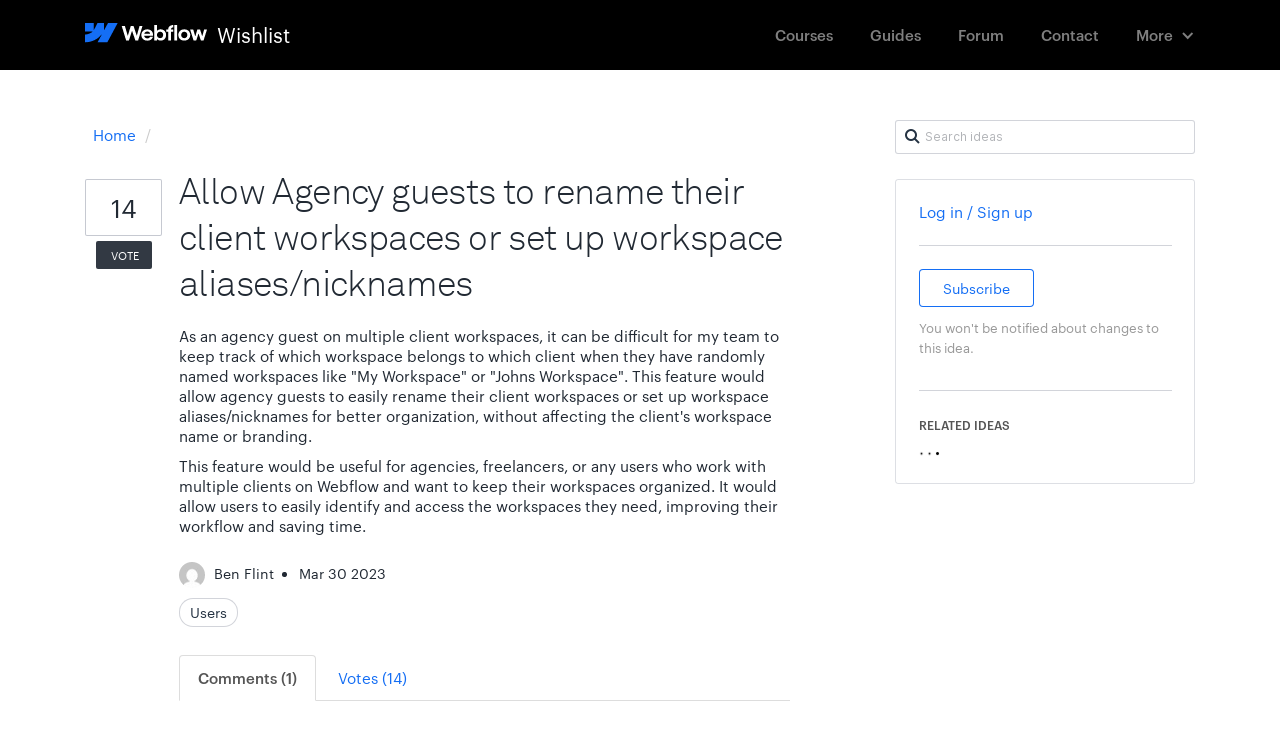

--- FILE ---
content_type: text/html; charset=utf-8
request_url: https://wishlist.webflow.com/ideas/WEBFLOW-I-5942
body_size: 21574
content:
<!DOCTYPE html>
<html lang="en">
  <head>
      <script>
        window.overrideAssetHost = "https://wishlist.webflow.com/assets/";
      </script>
    <meta http-equiv="X-UA-Compatible" content="IE=edge" />
    <meta http-equiv="Content-Type" content="text/html charset=UTF-8" />
    <meta name="publishing" content="true">
    <title>Allow Agency guests to rename their client | Webflow Wishlist</title>

    <script>
//<![CDATA[

      window.ahaLoaded = false;
      window.isIdeaPortal = true;
      window.portalAssets = {"js":["/assets/runtime-v2-e6f94b243211d0f286c07817e4ee72bc.js","/assets/vendor-v2-16d039b5a354d53c1c02493b2a92d909.js","/assets/idea_portals-v2-b556f4f2c30a38460c378aa4d5fe3ded.js","/assets/idea_portals-v2-d1b55ca418ab5fa9b2e1b4fde36df6f1.css"]};

//]]>
</script>
      <script>
    window.sentryRelease = window.sentryRelease || "378a9b0226";
  </script>



      <link rel="stylesheet" href="https://wishlist.webflow.com/assets/idea_portals-v2-d1b55ca418ab5fa9b2e1b4fde36df6f1.css" data-turbolinks-track="true" media="all" />
    <script src="https://wishlist.webflow.com/assets/runtime-v2-e6f94b243211d0f286c07817e4ee72bc.js" data-turbolinks-track="true"></script>
    <script src="https://wishlist.webflow.com/assets/vendor-v2-16d039b5a354d53c1c02493b2a92d909.js" data-turbolinks-track="true"></script>
      <script src="https://wishlist.webflow.com/assets/idea_portals-v2-b556f4f2c30a38460c378aa4d5fe3ded.js" data-turbolinks-track="true"></script>
    <meta name="csrf-param" content="authenticity_token" />
<meta name="csrf-token" content="03A5IAiyTFnj7e-IuEbewo4494KaC_44W6A4UpjKtBQ7L3OmL0sOoPdxxqhuzxiLj7D8-nnJ6e55esx5hBNXgg" />
    <meta name="viewport" content="width=device-width, initial-scale=1" />
    <meta name="locale" content="en" />
    <meta name="portal-token" content="b38946d845e1f3724a02b763dc95e094" />
    <meta name="idea-portal-id" content="6358181848082153567" />


      <link rel="canonical" href="https://wishlist.webflow.com/ideas/WEBFLOW-I-5942">
          <link rel="icon" href="https://wishlist.webflow.com/portal-favicon.png?1720031930&amp;size=thumb16" />

  </head>
  <body class="ideas-portal public">
    
    <style>
  /* ################################################### */
/* ################################################### */
/* STYLE OVERRIDES START */
/* ################################################### */
/* ################################################### */


/* ------------------------------------- */
/* FONTS */
/* ------------------------------------- */


@font-face {
  font-family: 'Graphik';
  src: url('https://d3e54v103j8qbb.cloudfront.net/fonts/Graphik-Regular-Web.5a0c1a002e.woff2') format('woff2'), 
    url('https://d3e54v103j8qbb.cloudfront.net/fonts/Graphik-Regular-Web.5e78809d4d.eot') format('embedded-opentype'), 
    url('https://d3e54v103j8qbb.cloudfront.net/fonts/Graphik-Regular-Web.9806bc37bf.woff') format('woff');
  font-weight: 400;
  font-style: normal;
}


@font-face {
  font-family: 'Graphik';
  src: url('https://d3e54v103j8qbb.cloudfront.net/fonts/Graphik-RegularItalic-Web.7c44c9e817.woff2') format('woff2'), 
    url('https://d3e54v103j8qbb.cloudfront.net/fonts/Graphik-RegularItalic-Web.a9b91de662.eot') format('embedded-opentype'), 
    url('https://d3e54v103j8qbb.cloudfront.net/fonts/Graphik-RegularItalic-Web.c3aa8858b8.woff') format('woff');
  font-weight: 400;
  font-style: italic;
}


@font-face {
  font-family: 'Graphik';
  src: url('https://d3e54v103j8qbb.cloudfront.net/fonts/Graphik-Medium-Web.abf6e1188f.woff2') format('woff2'), 
    url('https://d3e54v103j8qbb.cloudfront.net/fonts/Graphik-Medium-Web.2523d1a466.eot') format('embedded-opentype'), 
    url('https://d3e54v103j8qbb.cloudfront.net/fonts/Graphik-Medium-Web.4327644773.woff') format('woff');
  font-weight: 500;
  font-style: normal;
}


@font-face {
  font-family: 'Graphik';
  src: url('https://d3e54v103j8qbb.cloudfront.net/fonts/Graphik-MediumItalic-Web.1d15660caf.woff2') format('woff2'), 
    url('https://d3e54v103j8qbb.cloudfront.net/fonts/Graphik-MediumItalic-Web.e843973a9c.eot') format('embedded-opentype'), 
    url('https://d3e54v103j8qbb.cloudfront.net/fonts/Graphik-MediumItalic-Web.1e7e99e909.woff') format('woff');
  font-weight: 500;
  font-style: italic;
}


@font-face {
  font-family: 'Akkurat';
  src: url('https://d3e54v103j8qbb.cloudfront.net/fonts/lineto-akkurat-light.7c6a95bf96.woff2') format('woff2'), 
    url('https://d3e54v103j8qbb.cloudfront.net/fonts/lineto-akkurat-light.8fd1f76d6f.eot') format('embedded-opentype'), 
    url('https://d3e54v103j8qbb.cloudfront.net/fonts/lineto-akkurat-light.1ce95fd3b4.woff') format('woff');
  font-weight: 200;
  font-style: normal;
}


@font-face {
  font-family: 'Akkurat';
  src: url('https://d3e54v103j8qbb.cloudfront.net/fonts/lineto-akkurat-lightitalic.f5dd588863.woff2') format('woff2'), 
    url('https://d3e54v103j8qbb.cloudfront.net/fonts/lineto-akkurat-lightitalic.52d6cd625f.eot') format('embedded-opentype'), 
    url('https://d3e54v103j8qbb.cloudfront.net/fonts/lineto-akkurat-lightitalic.ce93d14c9c.woff') format('woff');
  font-weight: 200;
  font-style: italic;
}

/* Akkurat */

@font-face {
  font-family: 'Akkurat';
  src: url('https://d3e54v103j8qbb.cloudfront.net/fonts/lineto-akkurat-regular.29e757590a.woff2') format('woff2'), 
    url('https://d3e54v103j8qbb.cloudfront.net/fonts/lineto-akkurat-regular.3ec7f3d6d1.eot') format('embedded-opentype'), 
    url('https://d3e54v103j8qbb.cloudfront.net/fonts/lineto-akkurat-regular.f00a7952f3.woff') format('woff');
  font-weight: 400;
  font-style: normal;
}

@font-face {
  font-family: 'Akkurat';
  src: url('https://d3e54v103j8qbb.cloudfront.net/fonts/lineto-akkurat-italic.1b7b4e1809.woff2') format('woff2'), 
    url('https://d3e54v103j8qbb.cloudfront.net/fonts/lineto-akkurat-italic.7825dadd40.eot') format('embedded-opentype'), 
    url('https://d3e54v103j8qbb.cloudfront.net/fonts/lineto-akkurat-italic.996bcdfe8d.woff') format('woff');
  font-weight: 400;
  font-style: italic;
}


@font-face {
  font-family: 'Akkurat';
  src: url('https://d3e54v103j8qbb.cloudfront.net/fonts/lineto-akkurat-bold.98b3f0b5cf.woff2') format('woff2'), 
    url('https://d3e54v103j8qbb.cloudfront.net/fonts/lineto-akkurat-bold.06a424d24a.eot') format('embedded-opentype'), 
    url('https://d3e54v103j8qbb.cloudfront.net/fonts/lineto-akkurat-bold.0d13cf93e7.woff') format('woff');
  font-weight: 700;
  font-style: normal;
}


@font-face {
  font-family: 'Akkurat';
  src: url('https://d3e54v103j8qbb.cloudfront.net/fonts/lineto-akkurat-bolditalic.9394657766.woff2') format('woff2'), 
    url('https://d3e54v103j8qbb.cloudfront.net/fonts/lineto-akkurat-bolditalic.32a978d0ea.eot') format('embedded-opentype'), 
    url('https://d3e54v103j8qbb.cloudfront.net/fonts/lineto-akkurat-bolditalic.a66dd68440.woff') format('woff');
  font-weight: 700;
  font-style: italic;
}

@font-face {
  font-family: 'icomoon';
  src:  url('https://d3e54v103j8qbb.cloudfront.net/fonts/wishlist-icons/icomoon.365159169d.eot');
  src:  url('https://d3e54v103j8qbb.cloudfront.net/fonts/wishlist-icons/icomoon.365159169d.eot#iefix') format('embedded-opentype'),
    url('https://d3e54v103j8qbb.cloudfront.net/fonts/wishlist-icons/icomoon.dfe38b8d08.ttf') format('truetype'),
    url('https://d3e54v103j8qbb.cloudfront.net/fonts/wishlist-icons/icomoon.7d8d1b7967.woff') format('woff'),
    url('https://d3e54v103j8qbb.cloudfront.net/fonts/wishlist-icons/icomoon.7bd7c854a5.svg') format('svg');
  font-weight: normal;
  font-style: normal;
}


[class^="icon-"], [class*=" icon-"] {
  /* use !important to prevent issues with browser extensions that change fonts */
  speak: none;
  font-style: normal;
  font-weight: normal;
  font-variant: normal;
  text-transform: none;
  line-height: 1;

  /* Better Font Rendering =========== */
  -webkit-font-smoothing: antialiased;
  -moz-osx-font-smoothing: grayscale;
}

.icon-arrows-16px-1_tail-left:before {
  font-family: 'icomoon' !important;
  content: "\e900";
  font-size: 16px;
}
.icon-arrows-16px-2_corner-left-round:before {
  font-family: 'icomoon' !important;
  content: "\e901";
  font-size: 16px;
}
.icon-arrows-16px-2_log-out:before {
  font-family: 'icomoon' !important;
  content: "\e902";
  font-size: 16px;
}
.icon-arrows-16px-4_logout:before {
  font-family: 'icomoon' !important;
  content: "\e903";
  font-size: 16px;
}

.icon-signout:before {
  font-family: 'icomoon' !important;
  content: "\e902";
  font-size: 16px;
}

.icon-chevron-right:before, .icon-chevron-down:before {
  font-size: 11px;
  vertical-align: middle;
}


.icon-arrows-24px-outline-1_tail-right:before {
  font-family: 'icomoon' !important;
  content: "\e904";
  font-size: 24px;
}
.icon-arrows-24px-outline-1_tail-triangle-right:before {
  font-family: 'icomoon' !important;
  content: "\e905";
  font-size: 24px;
}
.icon-shopping-16px-2_customer-support-outline:before {
  font-family: 'icomoon' !important;
  content: "\e906";
  font-size: 16px;
}
.icon-shopping-16px-2_customer-support:before {
  font-family: 'icomoon' !important;
  content: "\e907";
  font-size: 16px;
}
.icon-text-16px_bold:before {
  font-family: 'icomoon' !important;
  content: "\e908";
  font-size: 16px;
}

.icon-text-16px_italic:before {
  font-family: 'icomoon' !important;
  content: "\e909";
  font-size: 16px;
}

.icon-remove-sign:before {
    content: "\f057";
}


.icon-text-16px_list-bullet:before {
  font-family: 'icomoon' !important;
  content: "\e90a";
  font-size: 16px;
}


.icon-text-16px_list-numbers:before {
  font-family: 'icomoon' !important;
  content: "\e90b";
  font-size: 16px;
}
.icon-text-editor-16pxArtboard-2:before {
  font-family: 'icomoon' !important;
  content: "\e90c";
  font-size: 16px;
}

.mce-i-bold:before {
  font-family: 'icomoon' !important;
  content: "\e90c";
  font-size: 16px;
}

.icon-text-editor-16pxArtboard-3:before {
  font-family: 'icomoon' !important;
  content: "\e90d";
  font-size: 16px;
}

.mce-i-italic:before {
  font-family: 'icomoon' !important;
  content: "\e90d";
  font-size: 16px;
}

.icon-text-editor-16pxArtboard-4:before {
  font-family: 'icomoon' !important;
  content: "\e90e";
  font-size: 16px;
}

.mce-i-bullist:before {
    font-family: 'icomoon' !important;
  content: "\e90e";
  font-size: 16px;
}

.icon-text-editor-16pxArtboard-5:before {
  font-family: 'icomoon' !important;
  content: "\e90f";
  font-size: 16px;
}

.mce-i-numlist:before {
  font-family: 'icomoon' !important;
  content: "\e90f";
  font-size: 16px;
}

.icon-text-editor-16pxArtboard-6:before {
  font-family: 'icomoon' !important;
  content: "\e910";
  font-size: 16px;
}

.mce-i-link:before {
  font-family: 'icomoon' !important;
  content: "\e910";
  font-size: 16px;
}

.icon-ui-10px-zoom:before {
  font-family: 'icomoon' !important;
  content: "\e911";
  font-size: 10px;
}
.icon-ui-16px-1_attach-87:before {
  font-family: 'icomoon' !important;
  content: "\e912";
  font-size: 16px;
}


.icon-paper-clip:before {
  font-family: 'icomoon' !important;
  content: "\e912";
  font-size: 14px;
  vertical-align: bottom;
}

.icon-ui-16px-1_check:before {
  font-family: 'icomoon' !important;
  content: "\e913";
  font-size: 16px;
}
.icon-ui-16px-1_eye-19:before {
  font-family: 'icomoon' !important;
  content: "\e914";
  font-size: 16px;
}

.icon-eye-open:before {
  font-family: 'icomoon' !important;
  content: "\e914";
  font-size: 14px;
}

.icon-ui-16px-1_eye-ban-20:before {
  font-family: 'icomoon' !important;
  content: "\e915";
  font-size: 16px;
}

.icon-eye-close:before {
  font-family: 'icomoon' !important;
  content: "\e915";
  font-size: 14px;
}

.icon-ui-16px-1_home-51:before {
  font-family: 'icomoon' !important;
  content: "\e916";
  font-size: 16px;
}
.icon-ui-16px-1_home-simple:before {
  font-family: 'icomoon' !important;
  content: "\e917";
  font-size: 16px;
}

.icon-home:before {
  font-family: 'icomoon' !important;
  content: "\e917";
  font-size: 16px;
}


.icon-ui-16px-1_pencil:before {
  font-family: 'icomoon' !important;
  content: "\e918";
  font-size: 16px;
}

.icon-pencil:before {
  font-family: 'icomoon' !important;
  content: "\e918";
  font-size: 14px;
  margin-top: -3px;
  display: inline-block;
}

.icon-ui-16px-1_preferences-circle:before {
  font-family: 'icomoon' !important;
  content: "\e919";
  font-size: 16px;
}
.icon-ui-16px-1_settings-gear-63:before {
  font-family: 'icomoon' !important;
  content: "\e91a";
  font-size: 16px;
}

.icon-wrench:before {
  font-family: 'icomoon' !important;
  content: "\e91a";
  font-size: 16px;
}

.icon-ui-16px-1_simple-remove:before {
  font-family: 'icomoon' !important;
  content: "\e91b";
  font-size: 16px;
}
.icon-ui-16px-1_zoom-2:before {
  font-family: 'icomoon' !important;
  content: "\e91c";
  font-size: 16px;
}
.icon-ui-16px-1_zoom:before {
  font-family: 'icomoon' !important;
  content: "\e91d";
  font-size: 16px;
}
.icon-ui-16px-2_chat-round-content:before {
  font-family: 'icomoon' !important;
  content: "\e91e";
  font-size: 16px;
}
.icon-ui-16px-2_link-69:before {
  font-family: 'icomoon' !important;
  content: "\e91f";
  font-size: 16px;
}
.icon-ui-16px-3_chat-33:before {
  font-family: 'icomoon' !important;
  content: "\e920";
  font-size: 16px;
}
.icon-ui-16px-3_chat-45-outline:before {
  font-family: 'icomoon' !important;
  content: "\e921";
  font-size: 16px;
}
.icon-ui-16px-3_chat-45:before {
  font-family: 'icomoon' !important;
  content: "\e922";
  font-size: 16px;
}
.icon-ui-16px-3_chat-46:before {
  font-family: 'icomoon' !important;
  content: "\e923";
  font-size: 16px;
}
.icon-ui-16px-3_chat-47:before {
  font-family: 'icomoon' !important;
  content: "\e924";
  font-size: 16px;
}

.icon-comments:before {
  font-family: 'icomoon' !important;
  content: "\e923";
  font-size: 16px;
}

.icon-ui-24px-outline-1_check-circle-08:before {
  font-family: 'icomoon' !important;
  content: "\e925";
  font-size: 24px;
}
.icon-ui-24px-outline-1_circle-remove:before {
  font-family: 'icomoon' !important;
  content: "\e926";
  font-size: 24px;
}
.icon-ui-24px-outline-1_eye-19:before {
  font-family: 'icomoon' !important;
  content: "\e927";
  font-size: 24px;
}
.icon-ui-24px-outline-2_alert-circle-explaim:before {
  font-family: 'icomoon' !important;
  content: "\e928";
  font-size: 24px;
}
.icon-ui-24px-outline-2_alert-circle-i:before {
  font-family: 'icomoon' !important;
  content: "\e929";
  font-size: 24px;
}
.icon-ui-24px-outline-2_alert-circle-question:before {
  font-family: 'icomoon' !important;
  content: "\e92a";
  font-size: 24px;
}
.icon-ui-24px-outline-3_alert:before {
  font-family: 'icomoon' !important;
  content: "\e92b";
  font-size: 24px;
}
.icon-users-24px-outline_circle-10:before {
  font-family: 'icomoon' !important;
  content: "\e92c";
  font-size: 24px;
}
.icon-users-32px-outline_circle-08NO:before {
  font-family: 'icomoon' !important;
  content: "\e92d";
  font-size: 32px;
}


/* ##################################### */
/* Webflow Navbar and Dropdown Default Styles */
/* ##################################### */

@font-face {
  font-family: 'webflow-icons';
  src: url([data-uri]) format('truetype'), url([data-uri]) format('woff');
  font-weight: normal;
  font-style: normal;
}
[class^="w-icon-"],
[class*=" w-icon-"] {
  font-family: 'webflow-icons';
  speak: none;
  font-style: normal;
  font-weight: normal;
  font-variant: normal;
  text-transform: none;
  line-height: 1;
  -webkit-font-smoothing: antialiased;
  -moz-osx-font-smoothing: grayscale;
}

.w-icon-nav-menu:before {
  content: "\e602";
}
.w-icon-arrow-down:before,
.w-icon-dropdown-toggle:before {
  content: "\e603";
}

* {
  -webkit-box-sizing: border-box;
  -moz-box-sizing: border-box;
  box-sizing: border-box;
}

.w-clearfix:before,
.w-clearfix:after {
  content: " ";
  display: table;
}
.w-clearfix:after {
  clear: both;
}

/* Container */

.w-container {
  margin-left: auto;
  margin-right: auto;
  max-width: 1110px;
}
.w-container:before,
.w-container:after {
  content: " ";
  display: table;
}
.w-container:after {
  clear: both;
}

@media screen and (max-width: 1139px) {
  .w-container {
    max-width: 990px;
  }
}

@media screen and (max-width: 1025px) {
  .w-container {
    max-width: none;
    padding-left: 12px;
    padding-right: 12px;
  }
}

/* Dropdown */

.w-nav {
  position: relative;
  background: #dddddd;
  z-index: 1000;
}
.w-nav:before,
.w-nav:after {
  content: " ";
  display: table;
}
.w-nav:after {
  clear: both;
}
.w-nav-brand {
  position: relative;
  float: left;
  text-decoration: none;
  color: #333333;
}
.w-nav-brand:hover {
  text-decoration: none;
  color: #333333;
}
.w-nav-link {
  position: relative;
  display: inline-block;
  vertical-align: top;
  text-decoration: none;
  color: #222222;
  padding: 20px;
  text-align: left;
  margin-left: auto;
  margin-right: auto;
}
.w-nav-link:hover {
  text-decoration: none;
  color: #222222;
}
.w-nav-link.w--current {
  color: #0082f3;
}
.w-nav-menu {
  position: relative;
  float: right;
}
.w--nav-menu-open {
  display: block !important;
  position: absolute;
  top: 100%;
  left: 0;
  right: 0;
  background: #c8c8c8;
  text-align: center;
  overflow: visible;
  min-width: 200px;
}
.w--nav-link-open {
  display: block;
  position: relative;
}
.w-nav-overlay {
  position: absolute;
  overflow: hidden;
  display: none;
  top: 100%;
  left: 0;
  right: 0;
  width: 100%;
}
.w-nav-overlay .w--nav-menu-open {
  top: 0;
}
.w-nav[data-animation="over-left"] .w-nav-overlay {
  width: auto;
}
.w-nav[data-animation="over-left"] .w-nav-overlay,
.w-nav[data-animation="over-left"] .w--nav-menu-open {
  right: auto;
  z-index: 1;
  top: 0;
}
.w-nav[data-animation="over-right"] .w-nav-overlay {
  width: auto;
}
.w-nav[data-animation="over-right"] .w-nav-overlay,
.w-nav[data-animation="over-right"] .w--nav-menu-open {
  left: auto;
  z-index: 1;
  top: 0;
}
.w-nav-button {
  position: relative;
  float: right;
  padding: 18px;
  font-size: 24px;
  display: none;
  cursor: pointer;
  -webkit-tap-highlight-color: rgba(0, 0, 0, 0);
  tap-highlight-color: rgba(0, 0, 0, 0);
  -webkit-user-select: none;
  -moz-user-select: none;
  -ms-user-select: none;
  user-select: none;
}
.w-nav-button.w--open {
  background-color: #c8c8c8;
  color: white;
}
.w-nav[data-collapse="all"] .w-nav-menu {
  display: none;
}
.w-nav[data-collapse="all"] .w-nav-button {
  display: block;
}

.collapse{
  overflow: visible;
}

@media screen and (max-width: 780px) {
  .w-nav[data-collapse="medium"] .w-nav-menu {
    display: block;
  }
  .w-nav[data-collapse="medium"] .w-nav-button {
    display: block;
  }
}
@media screen and (max-width: 779px) {
  .w-nav[data-collapse="small"] .w-nav-menu {
    display: none;
  }
  .w-nav[data-collapse="small"] .w-nav-button {
    display: block;
  }
}

/* Dropdown */

.w-dropdown {
  display: inline-block;
  position: relative;
  text-align: left;
  margin-left: auto;
  margin-right: auto;
  z-index: 900;
}
.w-dropdown-btn,
.w-dropdown-toggle,
.w-dropdown-link {
  position: relative;
  vertical-align: top;
  text-decoration: none;
  color: #222222;
  padding: 20px;
  text-align: left;
  margin-left: auto;
  margin-right: auto;
  white-space: nowrap;
}
.w-dropdown-toggle {
  -webkit-user-select: none;
  -moz-user-select: none;
  -ms-user-select: none;
  user-select: none;
  display: inline-block;
  cursor: pointer;
  padding-right: 40px;
}
.w-dropdown-toggle:focus {
  outline: 0;
}
.w-icon-dropdown-toggle {
  position: absolute;
  top: 0;
  right: 0;
  bottom: 0;
  margin: auto;
  margin-right: 20px;
  width: 1em;
  height: 1em;
}
.w-dropdown-list {
  position: absolute;
  background: #dddddd;
  display: none;
  min-width: 100%;
}
.w-dropdown-list.w--open {
  display: block;
}
.w-dropdown-link {
  padding: 10px 20px;
  display: block;
  color: #222222;
}
.w-dropdown-link.w--current {
  color: #0082f3;
}
.w-nav[data-collapse="all"] .w-dropdown,
.w-nav[data-collapse="all"] .w-dropdown-toggle {
  display: block;
}
.w-nav[data-collapse="all"] .w-dropdown-list {
  position: static;
}
@media screen and (max-width: 991px) {
  .w-nav[data-collapse="medium"] .w-dropdown,
  .w-nav[data-collapse="medium"] .w-dropdown-toggle {
    display: block;
  }
  .w-nav[data-collapse="medium"] .w-dropdown-list {
    position: static;
  }
}
@media screen and (max-width: 767px) {
  .w-nav[data-collapse="small"] .w-dropdown,
  .w-nav[data-collapse="small"] .w-dropdown-toggle {
    display: block;
  }
  .w-nav[data-collapse="small"] .w-dropdown-list {
    position: static;
  }
  .w-nav-brand {
    padding-left: 10px;
  }
}
@media screen and (max-width: 479px) {
  .w-nav[data-collapse="tiny"] .w-dropdown,
  .w-nav[data-collapse="tiny"] .w-dropdown-toggle {
    display: block;
  }
  .w-nav[data-collapse="tiny"] .w-dropdown-list {
    position: static;
  }
}



/* ##################################### */
/* Navbar Custom Styles */
/* ##################################### */

.navbar {
  background-color: #000;
  font-size: 13px;
  font-family: "Graphik",Roboto,"Open Sans","Helvetica Neue",sans-serif,Georgia,serif;
  -webkit-font-smoothing: antialiased;
  margin-bottom: 50px;
}

.navlink {
  margin-top: 13px;
  margin-bottom: 13px;
  padding: 12px 17px;
  opacity: 0.5;
  -webkit-transition: opacity 50ms ease;
  transition: opacity 50ms ease;
  color: #fff;
  font-size: 15px;
  line-height: 20px;
  font-weight: 500;
}

.navlink:hover {
  opacity: 1;
  color: #fff;
}

.portalname {
  padding-left: 10px;
  float: left;
  color: #fff;
  font-size: 20px;
  line-height: 27px;
}

.logoimage {
  margin-top: 2px;
  float: left;
}

.navlink.w--current {
  opacity: 1;
}

.navlink.currentnavlink {
  opacity: 1;
}

.nav-menu {
  padding-top: 0px;
  padding-bottom: 0px;
  padding-left: 10px;
}

.menubutton {
  color: #fff;
}

.logo {
  margin-top: 14px;
  padding-top: 7px;
  padding-bottom: 7px;
  -webkit-transition: color 50ms ease, opacity 50ms ease;
  transition: color 50ms ease, opacity 50ms ease;
}

.logo:hover {
  opacity: 0.65;
}


.navdropdown {
  margin-top: 13px;
  margin-bottom: 13px;
  padding: 12px 22px 12px 17px;
  opacity: 0.5;
  -webkit-transition: opacity 50ms ease;
  transition: opacity 50ms ease;
  color: #fff;
  font-size: 15px;
  line-height: 20px;
  font-weight: 500;
}

.navdropdown:hover {
  opacity: 1;
}

.navdropdownicon {
  margin-right: 0px;
}

.dropdownmenu.w--open {
  margin-top: -4px;
  padding-top: 7px;
  padding-bottom: 7px;
  border-radius: 3px;
  background-color: #fff;
  box-shadow: 0 0 0 1px rgba(0, 0, 0, .17);
}

.dropdownmenulink {
  min-width: 130px;
  padding: 8px 12px;
  font-size: 15px;
  font-weight: 500;
}

.dropdownmenulink:hover {
  background-color: #eef0f3;
}



/*@media (max-width: 1110px) {
  .customcontainer {
    padding-right: 10px;
    padding-left: 10px;
  }
}*/


@media (max-width: 991px) {
  .navlink {
    padding-right: 14px;
    padding-left: 14px;
  }
 /* .customcontainer {
    max-width: 738px;
  }*/
}

@media (max-width: 767px) {
  .navlink {
    margin-top: 5px;
    margin-bottom: 5px;
    padding: 10px 20px;
    font-size: 14px;
  }
  .nav-menu {
    display: block;
    overflow: hidden;
    width: 100%;
    height: auto;
    margin-top: 0px;
    margin-right: auto;
    margin-left: auto;
    padding-top: 0px;
    padding-bottom: 30px;
    padding-left: 0px;
    border-radius: 0px;
    background-color: #000;
  }
  .logo {
    margin-top: 9px;
    padding-left: 0px;
  }

  .portalname {
    font-size: 20px;
  }
  .logoimage {
    width: 82px;
  }
  .menubutton {
    padding-right: 0px;
  }
  .menubutton.w--open {
    background-color: transparent;
  }

  .navcontainer {
    padding-right: 20px;
    padding-left: 20px;
  }
  .navdropdown {
    margin-top: 5px;
    margin-bottom: 5px;
    padding: 10px 20px;
  }
  .navdropdownicon {
    position: static;
    display: inline-block;
  }
  .dropdownmenu.w--open {
    display: block;
    margin-top: 0px;
    padding-top: 0px;
    padding-bottom: 0px;
    background-color: transparent;
  }
  .dropdownmenulink {
    margin-top: 5px;
    margin-bottom: 5px;
    padding-left: 31px;
    opacity: 0.5;
    color: #fff;
  }
  .dropdownmenulink:hover {
    background-color: transparent;
    opacity: 1;
    color: #fff;
  }
  .navdropdowntext {
    display: inline-block;
    margin-right: 8px;
  }
  /*.customcontainer {
    max-width: 100%;
    margin-right: 20px;
    margin-left: 20px;
    padding-right: 0px;
    padding-left: 0px;
  }*/
}

@media (max-width: 479px) {
  .logo {
    width: auto;
  }
}




/* ------------------------------------- */
/* DEFAULT STYLES OVERRIDES */
/* ------------------------------------- */

body {
  font-family: -apple-system,BlinkMacSystemFont,"Graphik",Roboto,"Open Sans","Helvetica Neue",sans-serif,Georgia,serif;
  color: rgba(33, 41, 51, 1); /* Default text color */
}

/*font-family: -apple-system, BlinkMacSystemFont, 
    "Segoe UI", "Roboto", "Oxygen", "Ubuntu", "Cantarell", 
    "Fira Sans", "Droid Sans", "Helvetica Neue", 
    sans-serif;*/

h1,h2 {
  font-family: "Akkurat",-apple-system,BlinkMacSystemFont,"Graphik",Roboto,"Open Sans","Helvetica Neue",sans-serif,Georgia,serif;
  color: rgba(33, 41, 51, 1); /* Default text color */
}

h3,h4,h5,h6 {
  font-family: -apple-system,BlinkMacSystemFont,"Graphik",Roboto,"Open Sans","Helvetica Neue",sans-serif,Georgia,serif;
  color: rgba(33, 41, 51, 1); /* Default text color */
}

h1 {
    font-weight: 300;
    font-size: 40px;
    line-height: 130%;
    margin-top: 0;
    letter-spacing: -0.6px;
}

h3 {
  font-size: 22px;
  line-height: 1.2;
  margin-bottom: 11px;
  font-weight: 400;
  letter-spacing: .4px;
  margin-top: -5px;
}

p, li, aside.quote {
  color: rgba(33, 41, 51, 1); /* Default text color */
}

a {
    color: #146EF4; /* primary-blue */
}

a:hover, a:focus {
  /*color: #146EF4;*/ /* primary-blue */
  color: rgba(33, 41, 51, 1); /* Default text color */
  text-decoration: none;
}

.subnav-section {
  padding: 22px 0 20px;
  background: #F7F8FA;
  margin-bottom: 28px;
  border-bottom: 1px solid rgba(30, 42, 73, 0.06); /* UI black */
  line-height: 1px;
}

.portal-nav {
  margin-bottom: 12px;
}

.portal-sidebar .add-idea-button {
    margin-bottom: 0; 
}

.filters {
  margin: 0px 0px 20px 0;
}

.filters .filter {  
  font-size: 14px;
  transition: background-color 100ms ease;
}

.filters .filter strong {  
  font-weight: 400;
}

.filters .filter:hover {  
  background-color: rgba(20, 110, 244, 0.10); /* primary-blue */
  color: rgba(58, 76, 211, 1); /* primary-blue darker */
}

.filters .filter span {
    color: rgba(30, 42, 73, 0.4);
}

.filters .filter:hover span {
    color: rgba(30, 42, 73, 0.8);
}

.filters .filter:focus {
  text-decoration: none;
}

.filters .filter.active {
    background-color: rgba(33, 41, 51, 1); /* black */
}

.filters .filter.active:hover {
    background-color: rgba(33, 41, 51, 1); /* black */
    color: white;
}

.filters .filter.active .close {
    color: transparent;
    text-shadow: none;
}

.filters .filter.active .close:before {
  font-family: 'icomoon' !important;
  content: "\e911";
  font-size: 10px;
  color:white !important;
  text-shadow: none;
  margin-right: -10px;
}



.filters .filter.active:hover {
  background-color: rgba(33, 41, 51, 0.8);
}

.filters .filter .category-collapser {
    width: 11px;
    text-align: left;
}


.portal-sidebar h4 {
  margin-bottom: 3px;
  font-size: 12px;
  font-weight: 500;
}

/* idea note */

.idea-count-description {
    border-radius: 3px;
    padding: 17px 17px 10px;
    background: #f7f8fa;
    margin: 20px 0 10px;
    border: 1px solid rgba(30, 42, 73, 0.06);
}

.idea-count-description p {
    color: rgba(33, 41, 51, 0.6);
}

.idea-count-description strong {
    color: rgba(33, 41, 51, 1);
}

.idea-count-description strong.endorsements_used_text {
    color: rgba(29, 190, 126, 1);
}


.idea-count-description hr {
  display: none;
}


/* Vote Button */

.btn-vote {
    width: 70px;
    border: none;
    background-color: white;
    text-decoration: none;
    border-radius: 0;
    text-align: center;
    color: #999;
}

.btn-vote.voted:hover {
    background-color: transparent;
}

.btn-vote:hover {
    background-color: transparent;
}

.btn-vote:focus {
    background-color: transparent;
}

.btn-vote .vote-count {
    display: block;
    font-size: 25px;
    font-weight: 400;
    line-height: 57px;
    margin-top: 0px;
    margin-bottom: 5px;
    border-radius: 2px;
    box-shadow: inset 0 0 0 1px rgba(30, 42, 73, 0.25); /* UI black */
    /*background-color: rgba(30, 42, 73, 0.02);*/ /* UI black */
    background-color: transparent; 
    color: rgba(33, 41, 51, 1); /* Default text color */
    transition: box-shadow 100ms ease, color 100ms ease, background-color 100ms ease;
}



.btn-vote .vote-status {
    background-color: rgba(33, 41, 51, .92); /* Text black */
    padding: 4px 0px 4px 2px;
    border-radius: 2px;
    transition: background-color 100ms ease;
    font-size: 11px;
}

.btn-vote:hover .vote-count {
    box-shadow: inset 0 0 0 1px rgba(30, 42, 73, 0.45); /* UI black */
    /*background-color: rgba(30, 42, 73, 0.02);*/ /* UI black */
}

.btn-vote:hover .vote-status {
 
    background-color: rgba(0,0,0,1);
}

.btn-vote.voted .vote-count {
  color: rgba(29, 190, 126, 1); /* primary-green */
  box-shadow: inset 0 0 0 1px rgba(23, 160, 106, 0.5); /* dark-green */
  background-color: rgba(29, 190, 126, .03);
}

.btn-vote.voted .vote-status {
    background-color: rgba(29, 190, 126, 1); /* primary-green */
}

.btn-vote.voted:hover .vote-count {
    box-shadow: inset 0 0 0 1px rgba(23, 160, 106, 0.6); /* dark-green */
    /*background-color: rgba(29, 190, 126, 0.06);*/
    color: rgba(23, 160, 106, 1); /* dark-green */
}

.btn-vote.voted:hover .vote-status {
    background-color: rgba(23, 160, 106, 1); /* dark-green */

}

.btn-vote .vote-status:hover, .btn-vote.voted .vote-status:hover  {
  color: white;
}

.btn-vote .vote-status:hover .caret, .btn-vote.voted .vote-status:hover .caret  {
  border-top-color: white;
}

.btn-vote .vote-count:hover {
  color: rgba(33, 41, 51, .92); /* UI black */
}

.btn-vote.voted .vote-count:hover {
  color: rgba(23, 160, 106, 1); /* dark-green */
}


.btn-vote .vote-status .caret {
    margin-top: 7px;
    margin-left: 1px;
}

.btn-vote:not(.merged):hover, .btn-vote:not(.merged):focus,
.btn-vote.voted:not(.merged):hover, .btn-vote.voted:not(.merged):focus {
    background-color: transparent;
}

.btn-vote .vote-status.dropdown-toggle {
    min-width: 77px;
}

/* Status Label */

.status-pill {
    border-radius: 3px;
    font-size: 14px;
    border: 0px solid;
}

/* Ideas */

.ideas .idea {
  border-bottom: 1px solid rgba(30, 42, 73, 0.10);
  padding: 15px 0px;
}

.ideas .idea .description {
    min-height: 20px;
    font-size: 14px;
    line-height: 140%;
    margin-bottom: 15px;
}

.ideas .idea .idea-details {
    width: 82%;
}
  

.ideas .idea a:visited h3 {
  color: rgba(133, 138, 144, 1) !important; /* dim text grey */
}

.ideas .idea a:visited .description {
  color: rgba(133, 138, 144, 1); /* dim text grey */
}

.ideas .idea a .idea-details h3 {
  transition: color 100ms ease;

}

.ideas .idea a .idea-details h3::after {
  content: "→";
  display: inline;
  opacity: 0;
  transition: opacity 100ms ease;
}



.ideas .idea a .idea-details:hover h3::after {
  /*color: #146EF4; */
  /*text-decoration: underline;*/
  opacity: 1;
}


.ideas .idea a .idea-details h3, .ideas .idea a .idea-details .description  {
  /*transition: opacity 100ms ease;*/
}

.ideas .idea a .idea-details:hover h3, .ideas .idea a .idea-details:hover .description  {
  /*opacity: 0.7;*/
}

.ideas .idea a:visited {
    color: inherit;
}

.ideas .idea .idea-details .idea-meta .avatar img {
  margin-top: -3px;
  margin-right: 11px;
}

.ideas .idea .idea-details .idea-meta {
    color: rgba(133, 138, 144, 1);
}

.ideas .idea .idea-details .idea-meta .comment-count, .ideas .idea .idea-details .idea-meta .comment-count i {
  color: rgba(30, 42, 73, 0.4); /* UI black */
  transition: color 100ms ease;
  vertical-align: middle;
}

.ideas .idea .idea-details .idea-meta .comment-count:hover, .ideas .idea .idea-details .idea-meta .comment-count:hover i {
  color: #253343; 
}





/* Avatar */

.avatar {
  position: relative;
}

.avatar img {
  border: 0px solid transparent;
  border-radius: 50px;
  width: 26px;
}

.avatar.avatar-large img {
  border-radius: 50px;
}

.avatar img.admin-user {
  border: 2px solid rgba(252, 71, 131, 1); /* pink */
}

.avatar .user-type {
  font-size: 11px;
  line-height: 13px;
  text-transform: capitalize;
  color: rgba(252, 71, 131, 1); /* pink */
  font-weight: 400;
  margin-top: 4px;
  margin-left: -6px;
}

/*span.avatar img::before {
  content:"";
  border:1px solid red;
  position: absolute;
  top: 0;
  left:0;
  right:0;
  bottom:0;
}*/

/* Tabs */

.nav-tabs>.active>a, .nav-tabs>.active>a:hover, .nav-tabs>.active>a:focus {
    font-weight: 500;
}

.nav-tabs>li>a {
  padding-top: 0;
  padding-bottom: 0;
  padding: 12px 18px;
  margin-right: 3px;
  transition: background-color 100ms ease;
} 

.nav>li>a:hover, .nav>li>a:focus {
    /*background-color: rgba(30, 42, 73, 0.06);*/ /* UI black */
    color: #146EF4; /* primary-blue */
    background-color: rgba(20, 110, 244, .08);
}

.nav-tabs>li>a:hover, .nav-tabs>li>a:focus {
    border-color: transparent transparent transparent;
}



/* Button Styles */

.btn {
  padding: 9px 24px;
  font-size: 14px;
  line-height: 20px;
  font-weight: 400;
  color: white;
  text-shadow: none;
  background-color: #146EF4; 
  background-image: none;
  background-image: none;
  background-image: none;
  background-image: none;
  background-image: none;
  filter: progid:DXImageTransform.Microsoft.gradient(startColorstr='transparent', endColorstr='transparent', GradientType=0);
  filter: progid:DXImageTransform.Microsoft.gradient(enabled = false);
  border: none;
  -webkit-border-radius: 4px;
  -moz-border-radius: 4px;
  border-radius: 4px;
  -webkit-box-shadow: none;
  -moz-box-shadow: none;
  box-shadow: none;
  transition: 100ms background-color ease, box-shadow 100ms ease;
}

.btn i {
  margin-right:3px;
}

.btn-outline {
  color: #146EF4; /* primary-blue */;
  border: none;
  box-shadow: inset 0 0 0 1px #146EF4; /* primary-blue */;
  background-color: white;
}


.btn:focus {
  outline: 0;
}

.btn.btn-outline:hover, .btn.btn-outline:active, .btn.btn-outline:focus, .btn.btn-outline.active, .btn.btn-outline.disabled, .btn.btn-outline[disabled] {
    background-color: white; /* UI black */
    text-shadow: none;
    color: #146EF4; /* primary-blue */;
    border-color: none;
    box-shadow: inset 0 0 0 2px #146EF4; /* primary-blue */;

}

.btn-outline.btn-primary, .btn-outline.btn-primary:focus, .btn-outline.btn-primary.disabled, .btn-outline.btn-primary[disabled]  {
    color: white;
    border-color: transparent;
    background-color: #146EF4; /* primary-blue */
    box-shadow: none;
    transition: 100ms background-color ease;

}

.btn-outline.btn-primary:hover, .btn-outline.btn-primary:active {
  background-color: rgba(58, 76, 211, 1); /* primary-blue darker */
  color: white;
  box-shadow: none;
}

.btn-outline:disabled,.btn-outline[disabled],.btn-outline.disabled {
  background-color:rgba(30, 42, 73, 0.7)!important;
  color: white !important;
  border: none !important;
  box-shadow: none !important;
  outline: 0 !important;
}

.current-user-info {
  margin-bottom: 0px;

  /*padding: 10px;
  background-color: rgba(30, 42, 73, 0.06);*/ /* UI black */
  /*border-radius:3px;
  box-shadow: inset 0 0 0 1px rgba(30, 42, 73, 0.06);*/ /* UI black */
}

.current-user-info:first-child {
  margin-bottom: 20px;
}

.current-user-info .user-name .caret {
    margin-top: 8px;
}

.dropdown-toggle:hover {
  color: #146EF4; /* primary-blue */
}

.dropdown-toggle:hover .caret {
  border-top-color: #146EF4; /* primary-blue */
}

.dropdown-menu {
  background-color: #ffffff;
  border: none;
  box-shadow: 0 0 0 1px rgba(30, 42, 73, 0.1), 0 1px 10px rgba(30, 42, 73, 0.1);
  -webkit-border-radius: 4px;
  -moz-border-radius: 4px;
  border-radius: 4px;
}



.dropdown-menu>li>a {
    padding: 6px 20px;
    vertical-align: middle;
    color: rgba(30, 42, 73, 1);
}

.dropdown-menu>li>a:hover, .dropdown-menu>li>a:focus {
  /*background-color: #146EF4;*/ /* primary-blue */
  background-color: rgba(30, 42, 73, 0.10); /* UI color */
  color: rgba(30, 42, 73, 1);
  background-image: none;
}

.dropdown-menu>li>a>i {
    margin-right:2px;
}

/* Forms / inputs */

.portal-content .input-xxlarge, .portal-content select.input-xxlarge, .portal-content .select2-container.select2-container-multi.input-xxlarge {
  width: 100%;
  height:40px;
  box-sizing: border-box;
  -webkit-border-radius: 3px;
  -moz-border-radius: 3px;
  border-radius: 3px;
  -webkit-appearance: none;
  -moz-appearance: none;
  appearance: none;
}

select, .portal-content select.input-xxlarge {
  background-image: url(https://d3e54v103j8qbb.cloudfront.net/images/caret-down-medium.e548cd2725.svg);
  background-position: 98% center;
  background-repeat: no-repeat;
  background-size: 12px;
}

select:active, select:hover, select:focus {
  outline: none
}

select:focus {
  -webkit-box-shadow: inset 0 0 0 2px #146EF4; /* default blue */
  -moz-box-shadow: inset 0 0 0 2px #146EF4; /* default blue */
  box-shadow: inset 0 0 0 2px #146EF4; /* default blue */
}

select,
textarea, 
input[type="text"], 
input[type="password"], 
input[type="datetime"], 
input[type="datetime-local"], 
input[type="date"], 
input[type="month"], 
input[type="time"], 
input[type="week"], 
input[type="number"], 
input[type="email"], 
input[type="url"], 
input[type="search"], 
input[type="tel"], 
input[type="color"], 
.uneditable-input {
  box-sizing: border-box;
  background-color: #fff;
  border: none;
  outline: none;
  -webkit-box-shadow: inset 0 0 0 1px rgba(30, 42, 73, 0.25); /* UI black */
  -moz-box-shadow: inset 0 0 0 1px rgba(30, 42, 73, 0.25); /* UI black */
  box-shadow: inset 0 0 0 1px rgba(30, 42, 73, 0.25); /* UI black */
  height: 40px;
  padding: 10px 10px 11px;
  margin-bottom: 10px;
  font-size: 14px;
  line-height: 20px;
  color: #253343; /* primary-black */
  -webkit-border-radius: 3px;
  -moz-border-radius: 3px;
  border-radius: 3px;
  vertical-align: middle;

  -webkit-transition: border ease 100ms, box-shadow ease 100ms;
  -moz-transition: border ease 100ms, box-shadow ease 100ms;
  -o-transition: border ease 100ms, box-shadow ease 100ms;
  transition: border ease 100ms, box-shadow ease 100ms;
}

textarea:focus, 
input[type="text"]:focus, 
input[type="password"]:focus, 
input[type="datetime"]:focus, 
input[type="datetime-local"]:focus, 
input[type="date"]:focus, 
input[type="month"]:focus, 
input[type="time"]:focus, 
input[type="week"]:focus, 
input[type="number"]:focus, 
input[type="email"]:focus, 
input[type="url"]:focus, 
input[type="search"]:focus, 
input[type="tel"]:focus, 
input[type="color"]:focus, 
.uneditable-input:focus {
    border: none;
    outline: 0;
    -webkit-box-shadow: inset 0 0 0 2px #146EF4; /* default blue */
    -moz-box-shadow: inset 0 0 0 2px #146EF4; /* default blue */
    box-shadow: inset 0 0 0 2px #146EF4; /* default blue */
}


textarea::-webkit-input-placeholder, 
input[type="text"]::-webkit-input-placeholder, 
input[type="password"]::-webkit-input-placeholder, 
input[type="datetime"]::-webkit-input-placeholder, 
input[type="datetime-local"]::-webkit-input-placeholder, 
input[type="date"]::-webkit-input-placeholder, 
input[type="month"]::-webkit-input-placeholder, 
input[type="time"]::-webkit-input-placeholder, 
input[type="week"]::-webkit-input-placeholder, 
input[type="number"]::-webkit-input-placeholder, 
input[type="email"]::-webkit-input-placeholder, 
input[type="url"]::-webkit-input-placeholder, 
input[type="search"]::-webkit-input-placeholder, 
input[type="tel"]::-webkit-input-placeholder, 
input[type="color"]::-webkit-input-placeholder, 
.uneditable-input::-webkit-input-placeholder {
  color: rgba(33, 41, 51, 0.35);
}

.field-with-errors input,
.field-with-errors select,
.field-with-errors textarea, 
.field-with-errors input[type="text"], 
.field-with-errors input[type="password"], 
.field-with-errors input[type="datetime"], 
.field-with-errors input[type="datetime-local"], 
.field-with-errors input[type="date"], 
.field-with-errors input[type="month"], 
.field-with-errors input[type="time"], 
.field-with-errors input[type="week"], 
.field-with-errors input[type="number"], 
.field-with-errors input[type="email"], 
.field-with-errors input[type="url"], 
.field-with-errors input[type="search"], 
.field-with-errors input[type="tel"], 
.field-with-errors input[type="color"], 
.field-with-errors .uneditable-input,
.field-with-errors .select2-choices,
.field-with-errors input:focus,
.field-with-errors select:focus,
.field-with-errors textarea:focus, 
.field-with-errors input[type="text"]:focus, 
.field-with-errors input[type="password"]:focus, 
.field-with-errors input[type="datetime"]:focus, 
.field-with-errors input[type="datetime-local"]:focus, 
.field-with-errors input[type="date"]:focus, 
.field-with-errors input[type="month"]:focus, 
.field-with-errors input[type="time"]:focus, 
.field-with-errors input[type="week"]:focus, 
.field-with-errors input[type="number"]:focus, 
.field-with-errors input[type="email"]:focus, 
.field-with-errors input[type="url"]:focus, 
.field-with-errors input[type="search"]:focus, 
.field-with-errors input[type="tel"]:focus, 
.field-with-errors input[type="color"]:focus, 
.field-with-errors .select2-choices:focus,
.field-with-errors .uneditable-input:focus {
  border-color: none;
  -webkit-box-shadow: inset 0 0 0 2px rgba(252, 71, 131, 1) !important; /* pink */
  -moz-box-shadow: inset 0 0 0 2px rgba(252, 71, 131, 1)!important; /* pink */
  box-shadow: inset 0 0 0 2px rgba(252, 71, 131, 1)!important; /* pink */
}

input[disabled], select[disabled], textarea[disabled], input[readonly], select[readonly], textarea[readonly] {
    opacity: .6;
}

input:focus:invalid:focus, textarea:focus:invalid:focus, select:focus:invalid:focus {
    border-color: none;
    -webkit-box-shadow: inset 0 0 0 2px rgba(252, 71, 131, 1); /* default blue */
    -moz-box-shadow: inset 0 0 0 2px rgba(252, 71, 131, 1); /* default blue */
    box-shadow: inset 0 0 0 2px rgba(252, 71, 131, 1); /* default blue */
    color: rgba(252, 71, 131, 1);
}

.field-with-errors .control-label, .field-with-errors .help-block, .field-with-errors .help-inline {
    color: rgba(252, 71, 131, 1);
}

.help-inline {
    padding-left: 0px;
}

label {
    margin-bottom: 8px;
    font-size: 15px;
}

label .sub-label.required {
  background-color: rgba(30, 42, 73, 0.25);
  color: white;
  border-radius: 2px;
  padding: 1px 4px 2px;
  font-size: 11px;
  margin-left: 5px;
  text-transform: uppercase;
}


/* Search */

.search-field input {
    margin: 0;
    padding: 0px 5px 1px 30px;
    height: 34px;
    line-height: 26px;
    font-size: 12px;
    width: 100%;
    -webkit-box-shadow: inset 0 0 0 1px rgba(30, 42, 73, 0.20); /* UI black */
    -moz-box-shadow: inset 0 0 0 1px rgba(30, 42, 73, 0.20); /* UI black */
    box-shadow: inset 0 0 0 1px rgba(30, 42, 73, 0.20); /* UI black */
}

.search-field input:focus {
  border: none !important;
  -webkit-box-shadow: inset 0 0 0 2px #146EF4 !important; /* default blue */
  -moz-box-shadow: inset 0 0 0 2px #146EF4 !important; /* default blue */
  box-shadow: inset 0 0 0 2px #146EF4 !important; /* default blue */
}

.search-field:before {
    font-family: 'icomoon' !important;
    content: "\e91c";
    font-size: 16px;
    color: #253343; /* primary-black */
    padding-left: 4px;
    top: 3px;
    position: absolute;
}

.idea-search-form i.icon-remove-sign {
    left: auto;
    font-size: 17px;
    top: 7px;
    right: 8px;
    z-index: 100;
    color: rgba(30, 42, 73, 1);
}

.idea-search-form i.icon-remove-sign:hover {
  color: #146EF4;
}

.search-field .clear-button {
    top: 2px;
    color: rgba(30, 42, 73, 1);
}

.search-field .clear-button:hover {
    color: #146EF4;
}

/* New Idea */

.found-ideas {
  margin-bottom: 25px;
}

.found-ideas h4 {
  margin-bottom: 8px;
  font-size: 15px;
  font-weight: 600;
  text-transform: inherit;
  /*color: rgba(252, 71, 131, 1);*/ /* pink */
  color: rgba(29, 190, 126, 1); /* green */
}


.found-ideas ul.ideas {
    overflow: auto;
    border: none;
    padding: 15px 15px 0 15px;
    margin-bottom: 10px;
    max-height: 300px;
    /*background-color: rgba(252, 71, 131, 0.10);*/ /* pink */
    background-color: rgba(29, 190, 126, .1); /* green */
    /*box-shadow: inset 0 0 0 1px rgba(205, 58, 106, 0.08);*/ /* dark pink */
    box-shadow: inset 0 0 0 1px rgba(23, 160, 106, 0.1); /* dark green */
    border-radius: 4px;
}

.found-ideas ul.ideas .idea {
  padding: 0 0;
  border-bottom-color: rgba(23, 160, 106, 0.15); /* dark green */
  margin-bottom: 17px;
}

.found-ideas ul.ideas .idea:last-child {
  margin-bottom: 0px;
}

.found-ideas ul.ideas .idea .idea-details {
  width: 100%;
  margin-bottom: 12px;
}

.found-ideas .ideas .idea a:visited h3, .found-ideas .ideas .idea a:visited .description {
    color: rgba(33, 41, 51, 1); /* primary-black */
}

.found-ideas ul.ideas .idea a .idea-details:hover h3 {
  color: #253343; /* primary-black */
  /*text-decoration: underline;*/
}

.found-ideas .ideas .idea .idea-details .idea-meta .status-pill {
    box-shadow: inset 0 0 0 1px rgba(0,0,0,0.08);
  }

/* Breadcrumbs */

.breadcrumb {
    margin: 0 0 17px;
}

.breadcrumb:only-child {
    margin: 0;
}

/* Alerts */

.alert {
  padding: 14px 37px 15px 16px;
  margin-bottom: 20px;
  text-shadow: none;
  background-color: #F7F8FA; 
  border: 1px solid rgba(30, 42, 73, 0.1); 
  /*background-color: #FFF9EF; 
  border: 1px solid #F8EEE0;*/ 
  -webkit-border-radius: 3px;
  -moz-border-radius: 3px;
  border-radius: 3px;
  color: #253343; /* primary-black */
  font-size: 17px;
  line-height: 22px;
  
}

/*.alert .close {
  top: -1px;
  right: -21px;
  color: #253343;
  opacity: 0.5;
}*/

.alert h4 {
  font-size: 19px;
  line-height: 25px;
  font-weight: 500;
  text-transform: capitalize;
  margin: 0 0 15px;
  display: inline-block;
  color: #253343;
}

.alert p {
  margin-bottom: 0;
  font-size: 16px;
  line-height: 24px;
}

.alert::before {
  font-family: 'icomoon' !important;
  content: "\e929";
  font-size: 24px;
  vertical-align: text-top;
  margin-right: 10px;
}

.alert-danger::before, .alert-error::before {
  content: "\e92b";
}

.alert-success::before {
  content: "\e925";
}

.idea-response.alert-success::before {
  display: none;
}

.alert .close {
  color: transparent;
  text-shadow: none;
  top: 2px;
  right: -19px;
  line-height: 16px;
  opacity: .4;
  transition: opacity 100ms ease;
}

.alert .close::before {
  font-family: 'icomoon' !important;
  content: "\e91b";
  font-size: 16px;
  color: #253343; /* primary-black */
  text-shadow: none;
  margin-right: -16px;
}

.alert .close:hover {
  opacity: 1;
}

.alert-danger, .alert-error {
  background-color: #FFF1F5;
  border: 1px solid #FAE5EB;
  color: rgba(252, 71, 131, 1);
}

.alert-danger .close::before, .alert-error .close::before {
  color: rgba(252, 71, 131, 1);
}

.alert-success {
  background-color: rgba(29, 190, 126, .1);
  border: 1px solid rgba(23, 160, 106, .1);
  color: rgba(23, 160, 106, 1); /* dark green */
}

.alert-success .close::before {
  color: rgba(23, 160, 106, 1);
}


.alert-info {
  background-color: #F2F7FF;
  border: 1px solid #E4ECFA;
  color: #146EF4; /* default blue */
}

.alert-info .close::before {
  color: #146EF4; /* default blue */
}

.idea-response.alert.alert-success {
    background-color: rgba(252, 71, 131, 0.08); /* pink */
    border: 1px solid rgba(205, 58, 106, 0.08); /* dark pink */
    margin-top: 30px;
}

.idea-response.alert.alert-success h4 {
}

.idea-responses .idea-response h4, .idea-responses .idea-response .time {
  color: rgba(252, 71, 131, 1); /* dark pink */
  font-size: 15px;
}





/* Detail Page */

.user-content p, .comment-text p {
  margin: 0 0 10px;
  font-size: 14px;
  line-height: 145%;
}


.idea-content h2 {
    font-size: 36px;
    line-height: 130%;
    margin-bottom: 17px;
    font-weight: 300;
    letter-spacing: -.6px;
    margin-top: -8px;
}

.idea-content {
    width: 55%;
}

.idea-content .description {
    margin-bottom: 25px;
}

.idea-content .idea-products-and-categories {
    margin: 14px 0px 13px;
}

.idea-content .idea-products-and-categories a {
    background-color: white;
    padding: 4px 11px 5px;
    border-radius: 50px;
    font-size: 14px;
    color: #253343; /* primary-black */
    box-shadow: inset 0 0 0 1px rgba(30, 42, 73, 0.20); /* UI black */
    transition: box-shadow 100ms ease, color 100ms ease;
}

.idea-content .idea-products-and-categories a:hover {
    box-shadow: inset 0 0 0 1px #146EF4; /* default blue */
    color: #146EF4; /* default blue */
    text-decoration: none;
}

.idea-comments ul.comments>li .body .comment-header .name, .idea-comments ul.comments>li .body .comment-header .controls {
    font-size: 14px;
    color: rgba(30, 42, 73, 0.45); /* UI black */
}

.idea-comments ul.comments>li .body {
    width: calc(100% - 55px);
    border-bottom: 1px solid rgba(30, 42, 73, 0.2); /* UI black */
    padding-bottom: 24px;
    padding-left: 0;
    margin-bottom: 12px;
}

.idea-comments ul.comments>li.idea-comment-new {
    margin-bottom: 40px;
}



.sidebar-section {
    margin-bottom: 23px;
    border-bottom: 1px solid rgba(30, 42, 73, 0.2); /* UI black */
    padding-bottom: 23px;
}

.sidebar-header {
  margin-bottom: 7px;
  font-size: 12px;
  font-weight: 500;
  text-transform: uppercase;
  letter-spacing: 0;
}

.related-ideas, .idea-categories {
    list-style-type: disc;
    padding-left: 17px;
}

.related-ideas li, .idea-categories li {
    margin-bottom: 6px;
    font-size: 14px;
    color: rgba(30, 42, 73, 1);
}

.idea-comments ul.comments>li .body > .comment-header {
   margin-bottom: 10px;
}


.user-content b, .comment-text b, .user-content b a, .comment-text b a {
    font-weight: 700;
}

.user-content ul, .comment-text ul, .user-content ol, .comment-text ol {
    padding: 0;
    margin: 0 0 12px 30px;
    font-size: 14px;
}

.user-content ul li, .comment-text ul li, .user-content ol li, .comment-text ol li {
  line-height: 145%;
}

.user-content a, .comment-text a {
    text-decoration: underline;
    color: rgba(33, 41, 51, 1);
}

.user-content a:hover, .comment-text a:hover {
    color: #146EF4;
}



.attachment .img-container .attachment-thumbnail {
    /* box-shadow: inset 0 0 0 1px rgba(30, 42, 73, 0.20); 
    border-radius: 3px;
    padding: 1px;
    transition: box-shadow 100ms ease, color 100ms ease;*/
    overflow: visible;
    border: none;
    background-color: transparent;
}

.attachment .img-container .attachment-thumbnail img {
    border-radius: 2px;
}

.attachment .img-container .attachment-thumbnail:hover {
    /*box-shadow: inset 0 0 0 2px #146EF4; */
}

.attachment .img-container:hover .attachment-thumbnail img {
    box-shadow: 0 0 0 2px #146EF4;
}

.attachment .caption {
    color: rgba(30, 42, 73, 0.45); /* UI black */
    word-wrap: break-word;
    line-height: 15px;
}

.attachments {
  margin-top: 5px;
  margin-bottom: -15px;
}

.attachment {
    padding: 0px;
    padding-right: 15px;
    margin-bottom: 15px;
}

.idea-response .attachment .img-container .attachment-thumbnail .image-helper {
  height: auto;
}



/*.idea-content .idea-meta li {
    list-style-type: none;
    list-style-image: url('bla.svg')
}*/

/*.idea-content .idea-meta li:not(:first-child) {
    list-style-type: none;
}*/

.idea-content .idea-meta li {
    font-size: 14px;
    line-height: 25px;
}

.idea-content .idea-meta li:first-child {
    list-style-type: none;
    line-height: 25px; 
}

.idea-meta > li > .status-pill {
    display: inline-block;
    margin-top: -1px;
    padding-top: 0px;
}

.public .search-form {
  width: 27%;
}

.public .search-form .search-field {
  width: 100%;
}

.public .breadcrumb li:not(:first-child) {
  display: none;
}

/*.public .breadcrumb li .divider {
  display: none;
}*/

.breadcrumb li a:hover {
  text-decoration: none;
  color: #212933; /* dark text color */
}

.breadcrumb > li > a i {
  margin-right: 4px;
}


/* Replace detail page breakcrumb link - START */

/*.idea .breadcrumb li a::before {
  content: "← Back to Wishlist";
}*/

/*.breadcrumb > li > a i {
    display: none;
}*/

/*.idea .breadcrumb li i.icon-home::before {
  font-family: -apple-system,BlinkMacSystemFont,"Graphik",Roboto,"Open Sans","Helvetica Neue",sans-serif,Georgia,serif;
  content: "←";
  display: none;
}*/

/* Replace detail page breakcrumb link - END */


/*.idea-meta-secondary:not(:first-child)::before {
  content:"Category: ";
  display: inline;
}*/


/* Layout */


.container, .customcontainer {
  max-width: 1110px;
  padding: 0;
  display: block;
  margin-right: auto;
  margin-left: auto;
}

.portal-content {
  width: 70%;
  padding-left: 0px;
  float: left;
  box-sizing: border-box;
}

.portal-sidebar, .right-sidebar {
  width: 27%;
  float: right;
  margin-right: 0;
  margin-left: 3%;
  padding: 2%;
  border: 1px solid rgba(30, 42, 73, 0.15);
  border-radius: 3px;
  box-sizing: border-box;
}

.portal-sidebar br {
  display:none;
}

.portal-sidebar .my-ideas-filters-wrapper {
  margin-top: 20px;
}

.portal-sidebar .categories-filters-wrapper {
  margin-bottom: 40px;
}

/* Vote Buttons */

.idea-endorsement, .idea-sidebar {
  width: auto; 
  text-align: left;
  min-width: 77px;
  max-width: 77px;
  margin-right: 17px;
}

.btn-vote, .btn-vote.dropdown {
  width: 77px;
}

.portal-aha-footer {
  min-height: 80px;
}

.portal-aha-footer .container {
  display: none;
}

.btn-vote .dropdown-vote {
  border-radius: 0 0 3px 3px;
  margin-top: 0px;
  padding: 6px 0;
}

.btn-vote .dropdown-vote li a {
  padding: 3px 9px;

}

/* Random */

.edit-profile .user-fields:last-child {
    border-bottom: none;
}

.portal-user.popover form .controls input {
    max-width: 100%;
}

.portal-user.popover form h3 {
    text-align: center;
    margin-top: 15px;
    font-size: 16px;
    letter-spacing: 0;
    font-weight: 500;
    margin-bottom: 15px;
}

.portal-user.popover form label {
    font-size: 14px;
    margin-top: 0px;
}

.label-private-idea {
    font-family: -apple-system,BlinkMacSystemFont,"Graphik",Roboto,"Open Sans","Helvetica Neue",sans-serif,Georgia,serif;
    line-height: 130%;
    font-size: 14px;
    text-transform: capitalize;
    font-weight: 500;
    padding: 4px 7px 3px;
    background-color: #FFF26A;
    border-radius: 3px;
    color: #3D3200;
    letter-spacing: 0;
}

.modal-footer {
    padding: 14px 15px 15px;
    margin-bottom: 0;
    text-align: right;
    background-color: rgba(30, 42, 73, 0.04);
    border-top: 1px solid rgba(30, 42, 73, 0.1);
    -webkit-border-radius: 0 0 6px 6px;
    -moz-border-radius: 0 0 6px 6px;
    border-radius: 0 0 6px 6px;
    -webkit-box-shadow: none;
    -moz-box-shadow: none;
    box-shadow: none;
}

.modal-header h3 {
    font-size: 20px;
    font-weight: 500;
}

.attachment-modal .open-attachment {
    padding: 4px 10px;
    margin: 2px 10px 0 0;
    letter-spacing: 0;
    font-weight: 500;
}

.attachment-modal .modal-header .close {
  top: inherit;
  right: inherit;
  line-height: 30px;
  margin-top: 0px;
}

.attachment-modal .modal-header .close::before {
  color: black;
}

.modal.fade.in {
    top: 20%;
}

.wishlist-logo-link {
  color: #253343;
  transition: opacity ease 100ms;
}
.wishlist-logo-link:hover {
  opacity: 0.5;
  color: #253343;
}


/* Signup */

body.external-app .login-popup section input {
    font-size: 14px;
    font-family: -apple-system,BlinkMacSystemFont,"Graphik",Roboto,"Open Sans","Helvetica Neue",sans-serif,Georgia,serif;
}

body.external-app .login-popup section label {
     font-weight: 400; 
}

body.external-app .login-popup h2 {
    border-bottom: 1px solid rgba(30, 42, 73, 0.1); /* UI black */
    font-size: 25px;
    font-weight: 300;
    font-family: -apple-system,BlinkMacSystemFont,"Graphik",Roboto,"Open Sans","Helvetica Neue",sans-serif,Georgia,serif;
}

.form-horizontal .control-label {
    padding-top: 9px;
}

/* MCE Overrides */

.mce-panel {
    border: 0 solid rgba(30, 42, 73, 0.2); /* UI black */
    background-color: white;
}

.aha-editor-link-edit-panel .mce-container.mce-tinymce:not(.mce-tinymce-inline).mce-edit-focus, #tinymce .mce-container.mce-tinymce:not(.mce-tinymce-inline).mce-edit-focus {
    border-color: #146EF4;
    box-shadow: 0 0 0 1px #146EF4; /* default blue */
    outline: none;
}

.mce-edit-area.mce-container.mce-panel.mce-last.mce-stack-layout-item {
  border-color: transparent;
}

#tinymce, .mce-content-body.user-content {
  background-color: #FFFFFF;
  font-family: -apple-system,BlinkMacSystemFont,"Graphik",Roboto,"Open Sans","Helvetica Neue",sans-serif,Georgia,serif !important;
  font-size: 14px !important;
  line-height: 17px !important;
  margin: 10px !important;
  padding: 2px !important;
}

.mce-btn i {
    text-shadow: none;
}

.attachment-button {
    padding: 0;
    font-size: 14px;
    color: rgba(30, 42, 73, 0.45); /* UI black */
    line-height: 140%;
    margin-bottom: 19px;
}

.aha-editor-link-edit-panel .mce-container {
  background: #F4F4F6; /* UI black */
}


.mce-container.mce-flow-layout-item.mce-btn-group:nth-child(1) {
  display:none;
}

.mce-container.mce-flow-layout-item.mce-btn-group:nth-child(2) > div .mce-widget.mce-btn:nth-child(3) {
  display:none;
}

.mce-container.mce-flow-layout-item.mce-btn-group:nth-child(2) > div .mce-widget.mce-btn:nth-child(4) {
  display:none;
}

.mce-container.mce-flow-layout-item.mce-btn-group:nth-child(3) {
  display:none;
}

.mce-container.mce-flow-layout-item.mce-btn-group:nth-child(4) > div .mce-widget.mce-btn:nth-child(3) {
  display:none;
}

.mce-container.mce-flow-layout-item.mce-btn-group:nth-child(4) > div .mce-widget.mce-btn:nth-child(4) {
  display:none;
}

.mce-container.mce-flow-layout-item.mce-btn-group:nth-child(5) > div .mce-widget.mce-btn:nth-child(1) {
  display:none;
}

.mce-container.mce-flow-layout-item.mce-btn-group:nth-child(7) {
  display:none;
}

#mce-modal-block.mce-in {
    opacity: .6;
    filter: alpha(opacity=60);
}

.mce-container.mce-panel.mce-floatpanel.mce-window.mce-in {
  border: none;
  border-radius: 6px;
}

.mce-container .mce-btn.mce-primary button {
    text-shadow: none;
    font-size: 14px;
    padding: 0px;
    background-color: #146EF4;
}

.mce-container .mce-btn.mce-primary button:hover {
    background-color: rgba(58, 76, 211, 1);
}

.mce-floatpanel .mce-title {
    font-family: -apple-system,BlinkMacSystemFont,"Graphik",Roboto,"Open Sans","Helvetica Neue",sans-serif,Georgia,serif;
    font-size: 20px;
    line-height: 1.2;
    font-weight: 400;
    margin: 4px 0px;
}


.mce-tooltip-inner {
  -webkit-box-shadow: none; 
  -moz-box-shadow: none;
  box-shadow: none; 
}

.aha-editor-link-edit-panel .mce-btn:hover, #tinymce .mce-btn:hover {
    background: transparent;
}

.aha-editor-link-edit-panel .mce-btn:hover button i, #tinymce .mce-btn:hover button i {
  color: #146EF4; /* primary-blue */
}

.aha-editor-link-edit-panel .mce-btn.mce-active, #tinymce .mce-btn.mce-active, .aha-editor-link-edit-panel .mce-btn.mce-active:hover, #tinymce .mce-btn.mce-active:hover, .mce-btn:not(.mce-disabled):active {
    background-color: transparent;
    background-image: none;
    background-image: none;
    background-image: none;
    background-image: none;
    background-image: none;
    background-repeat: repeat-x;
    -webkit-box-shadow: none;
    -moz-box-shadow: none;
    box-shadow: none;
}

.aha-editor-link-edit-panel .mce-btn.mce-active button i, #tinymce .mce-btn.mce-active button i, .aha-editor-link-edit-panel .mce-btn.mce-active:hover button i, #tinymce .mce-btn.mce-active:hover button i {
    color: #146EF4; /* primary-blue */
}

.mce-edit-area.mce-container.mce-panel.mce-last.mce-stack-layout-item iframe{
  min-height: 110px;
}


/* Footer Styles */

footer {
  padding: 40px 0;
  text-align: center;
  margin-top: 60px;
  border-top: 1px solid #E9EAED;
  
}

.footer-text {
  color: rgba(133, 138, 144, 1); /* dim text grey */;
  display: inline-block;
  font-weight: 300;
  font-size: 14px;
}

.footer-divider {
  margin: 0 5px;

}

.footer-link {
  color: rgba(133, 138, 144, 1); /* dim text grey */;
}

.footer-link:hover, .footer-link:focus {
  color: rgba(133, 138, 144, 1); /* dim text grey */;
  text-decoration: underline;
}

@media (min-width: 767px) {
  .portal-nav .search-form {
      -webkit-justify-content: flex-start;
      justify-content: flex-start;
  }
}

@media (max-width: 1110px) {
.container, .customcontainer {
  padding: 0 10px;
}

@media (max-width: 960px) {
  .right-sidebar, .private .right-sidebar, .public .right-sidebar, .submit-only .right-sidebar {
    width: 100%;
    box-sizing: border-box;
    margin: 0 auto;
    float: none;
    clear: left;
  }
}

@media (max-width: 767px) {
  .public .search-form {
    width: 100%;
    margin-bottom: 15px;
  }
  
}


@media (max-width: 670px) {
  .private .portal-sidebar, .public .portal-sidebar, .submit-only .portal-sidebar {
    width: 100%;
    margin-right: 0;
    margin-bottom: 20px;
    margin-left: 0;
    height: 100%;
  }

  .public .idea-sidebar .idea-endorsement {
    margin: 0 auto 0 0;
  }

  .private .right-sidebar, .public .right-sidebar, .submit-only .right-sidebar {
    padding: 15px;
    width: 100%;
  }

  .ideas .idea .idea-details .idea-meta .idea-meta-created {
    width: 40%;
  }

  .private .search-query, .public .search-query, .submit-only .search-query {
     display: block; 
  }

  .public .idea-sidebar {
    width: 20%;
    margin-right: 2%;
    min-width: 0;
    max-width: none;
  }

  .public .idea-content {
    width: 78%;
  }

  .breadcrumb {
    margin: 0px;
  }
}

@media (max-width: 500px) {
  .nav-tabs>li>a {
    padding: 13px 13px;
  }

  .idea-endorsement, .idea-sidebar {
    margin-bottom: 18px;
    float: left;
    width: 15%;
  }

}

@media (max-width: 400px) {
  .public .idea-sidebar {
    width: 20%;
    margin-right: 5%;
  }

  .public .idea-content {
    width: 75%;
  }
}



/* ################################################### */
/* ################################################### */
/* END */
/* ################################################### */
/* ################################################### */
</style>



  <header class="webflow-header">
    <!-- NAV -->
  
  <div class="navbar w-nav" data-animation="default" data-collapse="small" data-duration="400">
    <div class="customcontainer w-clearfix">
      <a class="logo w-clearfix w-nav-brand" href="https://webflow.com"><img alt="home" class="logoimage" src="https://uploads-ssl.webflow.com/52b1d97cd25933e36e000134/6529c1beac2fb6a71ab69e60_Full_Logo_Blue_White%20(1).svg" width="122">
      </a>
      <a class="logo w-clearfix w-nav-brand" href="https://wishlist.webflow.com">
        <div class="portalname">Wishlist</div>
      </a>
      <nav class="nav-menu w-nav-menu" role="navigation">
        <a class="navlink w-nav-link" href="https://university.webflow.com/videos">Courses</a>
        <a class="navlink w-nav-link" href="https://university.webflow.com/articles">Guides</a>
        <a class="navlink w-nav-link" href="https://forum.webflow.com/">Forum</a>
        <a class="navlink w-nav-link" href="https://university.webflow.com/contact">Contact</a> 
        <div class="w-dropdown" data-delay="0" data-hover="1">
          <div class="navdropdown w-dropdown-toggle">
            <div class="navdropdowntext">More</div>
            <div class="navdropdownicon w-icon-dropdown-toggle"></div>
          </div>
          <nav class="dropdownmenu w-dropdown-list">
       
            <a class="dropdownmenulink w-dropdown-link" href="https://developers.webflow.com">API Docs</a>
            <a class="dropdownmenulink w-dropdown-link" href="https://university.webflow.com/glossary">Glossary</a>
          </nav>
        </div>
      </nav>
      <div class="menubutton w-nav-button">
        <div class="menubuttonicon w-icon-nav-menu"></div>
      </div>
    </div>
  </div>



  <script type="text/javascript" src="https://daks2k3a4ib2z.cloudfront.net/52cf50823d343d6104000288/js/webflow.b67a707b9.js"></script>  
</header>

<div class="container">
  <!-- Alerts in this file are used for the app and portals, they must not use the aha-alert web component -->




  <div class="idea" id="7216150743592907345">
    <div class="portal-nav">
      <ul class="breadcrumb">
        <li>
          <a href="/ideas">
            <i class='fa-regular fa-home'></i>
            Home
</a>          <span class="divider">/</span>
        </li>
        <li class="active">
          <a href="/ideas?project=WEBFLOW">WEBFLOW</a>-I-5942
          <span class="divider">/</span>
        </li>
        <li>
            <a href="/portal_session/new?return_to=%2Fideas%2Fnew">New idea</a>
        </li>
      </ul>
      <div class="search-form">
  <form class="form-horizontal idea-search-form" action="/ideas/search" accept-charset="UTF-8" method="get">
    <div class="search-field">
      <input type="text" name="query" id="query" class="input-medium search-query" placeholder="Search ideas" aria-label="Search ideas" />
      <a class="fa-regular fa-circle-xmark clear-button" style="display:none;" href="/ideas"></a>
    </div>
</form></div>

    </div>
    <div class="clearfix"></div>
    <div class="idea-sidebar">
        
<div class="idea-endorsement" id="idea-7216150743592907345-endorsement">
      <a class="btn-vote" data-disable="true" href="/auth/jwt?return_to=%2Fideas%2FWEBFLOW-I-5942%3Freturn_to_action%3Dvote_7216150743592907345">
        <span class="vote-count">
          14
        </span>
        <span class="vote-status">
          Vote
        </span>
</a>  <div class="popover vote-popover portal-user"></div>
</div>

    </div>
    <div class="idea-content">
      <div class="ajax-flash"></div>
      <h2>
        Allow Agency guests to rename their client workspaces or set up workspace aliases/nicknames
        

      </h2>

      <div class="description">
        <div class="note" data-reactive-preserve-attributes="true">
          <p>As an agency guest on multiple client workspaces, it can be difficult for my team to keep track of which workspace belongs to which client when they have randomly named workspaces like "My Workspace" or "Johns Workspace". This feature would allow agency guests to easily rename their client workspaces or set up workspace aliases/nicknames for better organization, without affecting the client's workspace name or branding.</p><p>This feature would be useful for agencies, freelancers, or any users who work with multiple clients on Webflow and want to keep their workspaces organized. It would allow users to easily identify and access the workspaces they need, improving their workflow and saving time.</p>

          
        </div>
      </div>

      <ul class="idea-meta">
        <li>
          <span class="avatar">
            <img alt="" onerror="this.style.visibility = &quot;hidden&quot;" src="https://secure.gravatar.com/avatar/529dc288bb0a6e029f17474a8e47d54b?default=mm&rating=G&size=32" width="32" height="32" />
          </span>
          Ben Flint
        </li>
        <li>
          Mar 30 2023
        </li>
        <div class="clearfix"></div>
      </ul>
      <div class="idea-products-and-categories">
        <a href="/ideas?category=7049438465312037218">Users</a>
      </div>
      <div class="tabbable">
        <ul class="nav nav-tabs">
          <li class="active">
            <a data-toggle="tab" href="#comments">
              <span class="comment-count">
                Comments (1)
              </span>
            </a>
          </li>
            <li>
              <a data-toggle="tab" href="#votes">
                <span class="vote-count">
                  Votes (14)
                </span>
              </a>
            </li>
        </ul>
        <div class="tab-content comments-tab-content">
          <div class="tab-pane active idea-comments" id="comments">
            <ul class="comments">
    
<li class="idea-comment idea-comment-new " id="idea-comment-new--top-level">
  <div class="full-body">
      <div class="save-btn">
        <a class="btn btn-small btn-primary btn-outline" href="/auth/jwt?return_to=%2Fideas%2FWEBFLOW-I-5942">Post comment</a>
      </div>
  </div>
    <div class="popover comment-popover comment-popover--classic comment-popover--top-level portal-user"></div>
</li>

<script>
//<![CDATA[

//]]>
</script>
      <li class="comment">
    <div class="avatar">
      <img alt="" onerror="this.style.visibility = &quot;hidden&quot;" src="https://secure.gravatar.com/avatar/9fd51009eedc2202deb34e62d691487b?default=mm&rating=G&size=40" width="40" height="40" />
    </div>
    <div class="body">
      <div class="comment-header">
        <div>
          <span class="name">
            Jacob Harmon commented
          </span>
        </div>
        <div class="controls">
          <span class="posted">
            July 28, 2023 16:21
          </span>
        </div>
        <div class="clearfix"></div>
      </div>
      <div class="comment-text user-content aha-editor-field aha-editor-field-static aha-editor-field-static-content">
        <p>It would also be great if we could manually adjust the order</p>
      </div>
      <div class="attachments attachments--grid">
        
<div class="clearfix"></div>

  <div class="attachment-modal hide fade modal">
    <aha-modal-header><span slot="title">
      Attachments
      <a class="btn btn-outline open-attachment pull-right" data-no-turbolink="true" target="_blank" rel="noopener noreferrer" href="#">Open full size</a>
</span></aha-modal-header>    <div class="modal-body center ">
      <div id="attachments-carousel-7260905534179390660" class="carousel slide">
        <div class="carousel-inner">
        </div>
      </div>
</div>  </div>

      </div>
    </div>
    <div class="clearfix"></div>
  </li>




</ul>

          </div>
            <div class="tab-pane" id="votes">
                <ul class="show-votes">

    <li data-id="7569708220034934496" >
      <div class="avatar avatar-large">
  <img alt="" onerror="this.style.visibility = &quot;hidden&quot;" src="https://secure.gravatar.com/avatar/e53792daeea010d42bde2a128b55387d?default=mm&rating=G&size=160" width="160" height="160" />
</div>

    </li>

    <li data-id="7391561959156116261" >
      <div class="avatar avatar-large">
  <img alt="" onerror="this.style.visibility = &quot;hidden&quot;" src="https://secure.gravatar.com/avatar/7c3289f4e16c6b43930414377737607f?default=mm&rating=G&size=160" width="160" height="160" />
</div>

    </li>

    <li data-id="7375234348090348455" >
      <div class="avatar avatar-large">
  <img alt="" onerror="this.style.visibility = &quot;hidden&quot;" src="https://secure.gravatar.com/avatar/9156bf5a5f8a2e9fa7021e27e239017f?default=mm&rating=G&size=160" width="160" height="160" />
</div>

    </li>

    <li data-id="7354071350893559074" >
      <div class="avatar avatar-large">
  <img alt="" onerror="this.style.visibility = &quot;hidden&quot;" src="https://secure.gravatar.com/avatar/7dfac87cc729e8c7e6b9c69e6fd316d5?default=mm&rating=G&size=160" width="160" height="160" />
</div>

    </li>

    <li data-id="7338803042487638750" >
      <div class="avatar avatar-large">
  <img alt="" onerror="this.style.visibility = &quot;hidden&quot;" src="https://secure.gravatar.com/avatar/f4bcdfc348c86d28c8a7a80c998e1443?default=mm&rating=G&size=160" width="160" height="160" />
</div>

    </li>

    <li data-id="7322699219287068099" >
      <div class="avatar avatar-large">
  <img alt="" onerror="this.style.visibility = &quot;hidden&quot;" src="https://secure.gravatar.com/avatar/018a28a11a1f24c81badd30eadc71095?default=mm&rating=G&size=160" width="160" height="160" />
</div>

    </li>

    <li data-id="7287872658776471331" >
      <div class="avatar avatar-large">
  <img alt="" onerror="this.style.visibility = &quot;hidden&quot;" src="https://secure.gravatar.com/avatar/763a1af1a1614dc676e7615286b694f8?default=mm&rating=G&size=160" width="160" height="160" />
</div>

    </li>

    <li data-id="7282447794212325788" >
      <div class="avatar avatar-large">
  <img alt="" onerror="this.style.visibility = &quot;hidden&quot;" src="https://secure.gravatar.com/avatar/26630d1050c459b9c16306ebc9b2b88c?default=mm&rating=G&size=160" width="160" height="160" />
</div>

    </li>

    <li data-id="7260905550325354821" >
      <div class="avatar avatar-large">
  <img alt="" onerror="this.style.visibility = &quot;hidden&quot;" src="https://secure.gravatar.com/avatar/9fd51009eedc2202deb34e62d691487b?default=mm&rating=G&size=160" width="160" height="160" />
</div>

    </li>

    <li data-id="7253999010971538743" >
      <div class="avatar avatar-large">
  <img alt="" onerror="this.style.visibility = &quot;hidden&quot;" src="https://secure.gravatar.com/avatar/d40b6613dc6088dbaec55f2b9184b805?default=mm&rating=G&size=160" width="160" height="160" />
</div>

    </li>

    <li data-id="7232061805633473414" >
      <div class="avatar avatar-large">
  <img alt="" onerror="this.style.visibility = &quot;hidden&quot;" src="https://secure.gravatar.com/avatar/89b57bc49d0c44573b4ebf9fc3650921?default=mm&rating=G&size=160" width="160" height="160" />
</div>

    </li>

    <li data-id="7216962677928510578" >
      <div class="avatar avatar-large">
  <img alt="" onerror="this.style.visibility = &quot;hidden&quot;" src="https://secure.gravatar.com/avatar/8e5d1d199a7f11508c8d5c1f62fbd223?default=mm&rating=G&size=160" width="160" height="160" />
</div>

    </li>

    <li data-id="7216247435155356615" >
      <div class="avatar avatar-large">
  <img alt="" onerror="this.style.visibility = &quot;hidden&quot;" src="https://secure.gravatar.com/avatar/3f243e138316403f5bab4f8b9f824c41?default=mm&rating=G&size=160" width="160" height="160" />
</div>

    </li>

    <li data-id="7216150751410150727" >
      <div class="avatar avatar-large">
  <img alt="" onerror="this.style.visibility = &quot;hidden&quot;" src="https://secure.gravatar.com/avatar/529dc288bb0a6e029f17474a8e47d54b?default=mm&rating=G&size=160" width="160" height="160" />
</div>

    </li>

</ul>

            </div>
          <div class="tab-pane" id="merged-ideas">
            <ul class="merged-ideas ideas">
            </ul>
          </div>
        </div>
      </div>
    </div>
    <div class="right-sidebar">
      <div class="sidebar-section">
          <div class="signup-link">
      <a href="/portal_session/new?return_to=%2Fideas%2FWEBFLOW-I-5942">Log in / Sign up</a>
  </div>

      </div>
        <div class="sidebar-section idea-subscription" id="idea-7216150743592907345-subscription">
              <a class="btn btn-outline btn-subscribe" href="/auth/jwt?return_to=%2Fideas%2FWEBFLOW-I-5942%3Freturn_to_action%3Dsubscribe_7216150743592907345">Subscribe</a>
    <p class="reason">You won&#39;t be notified about changes to this idea.</p>
  <div class="popover subscribe-popover portal-user"></div>

        </div>
      <h3 class="sidebar-header">
        Related ideas
      </h3>
      <div id="idea-related-ideas">
        <img src="https://cdn.aha.io/assets/busy.b7e3690b94c43e444483fbc7927a6a9a.gif" />
        <script>
//<![CDATA[

          $("#idea-related-ideas").load('/ideas/WEBFLOW-I-5942/related_ideas')

//]]>
</script>      </div>
    </div>
  </div>
</div>

<script>
//<![CDATA[

//]]>
</script>

      <footer>
  <div class="w-container">
    <span class="footer-text">© 2025, Webflow, Inc. All Rights Reserved.</span> 
    <span class="footer-text footer-divider">|</span> 
    <a class="footer-text footer-link" href="https://webflow.com">Webflow Home</a>
    <span class="footer-text footer-divider">|</span> 
    <a class="footer-text footer-link" href="https://university.webflow.com/">Webflow University</a>
  </div>
</footer>


  <script type="text/javascript">
    try {
      window.ignoreEvalErrors = true;
      window.eval("//Replace post comment button if the user is not logged in\nvar commentBtn = document.querySelector(\".idea-comment a\");\nif (commentBtn){\n  commentBtn.parentNode.removeChild(commentBtn);\n  var alertDiv = document.createElement(\"div\");\n  alertDiv.setAttribute('class', 'alert');\n  var node = document.createTextNode(\"Log into your Webflow account to leave a comment.\");\n  alertDiv.appendChild(node);\n  var parentElement = document.querySelector(\"div.tabbable\");\n  var referenceNode = document.querySelector(\"div.tab-content.comments-tab-content\")\n  parentElement.insertBefore(alertDiv, referenceNode);\n}\n\n//Replace SSO alert in Edit Profile page\nvar ssoAlert = document.querySelector(\".edit-profile div.alert\");\nif (ssoAlert){\n   ssoAlert.innerHTML = \"Update your profile through \u003ca href='https://webflow.com/dashboard/account/general'\u003eWebflow account settings\u003c/a\u003e\"\n}\n\n//Set message for empty wishlist\nvar ideasUl = document.querySelector(\"ul.list-ideas.ideas\");\nif (ideasUl){\n  if (ideasUl.getElementsByTagName(\"li\").length == 0){\n    var alertDiv = document.createElement(\"div\");\n    alertDiv.setAttribute('class', 'alert');\n    var node = document.createTextNode(\"No wishlist ideas found\");\n    alertDiv.appendChild(node);\n    var parentElement = document.querySelector(\"div.portal-content\");\n    parentElement.appendChild(alertDiv);\n  }\n}\n\n//Add custom styles for iframe\nwindow.onload = function() {\n  checkIframeLoaded(10)();\n  var titleEl = document.getElementsByTagName(\"title\")[0];\n  var docEl = document.documentElement;\n\n  if (docEl \u0026\u0026 docEl.addEventListener) {\n    docEl.addEventListener(\"DOMSubtreeModified\", function(evt) {\n      var t = evt.target;\n      if (t === titleEl || (t.parentNode \u0026\u0026 t.parentNode === titleEl)) {\n        titleModified();\n      }\n    }, false);\n  } else {\n      document.onpropertychange = function() {\n         if (window.event.propertyName == \"title\") {\n           titleModified();\n         }\n      };\n    }\n};\n\nfunction titleModified() {\n  checkIframeLoaded(10)();\n}\n\nfunction checkIframeLoaded(times) {\n  return function() {\n    // Get a handle to the iframe element\n    var iframe =  document.querySelector(\"div.mce-edit-area iframe\");\n    if (iframe){\n      var iframeDoc = iframe.contentDocument || iframe.contentWindow.document;\n      // Check if loading is complete\n      if (  iframeDoc.readyState  == 'complete' ) {\n        // The loading is complete, call the function we want executed once the iframe is loaded\n        afterLoading();\n        return;\n      } \n    }\n\n    if(times \u003e 0) { \n      // If we are here, it is not loaded. Set things up so we check   the status again in 100 milliseconds\n      window.setTimeout(checkIframeLoaded(times - 1), 100);\n    }\n  }\n}\n\nfunction afterLoading(){\n  var iframe = document.querySelector(\"div.mce-edit-area iframe\");\n  if (iframe){\n    var link = document.createElement('link');\n    link.type = \"text/css\";\n    link.rel = \"stylesheet\";\n    link.href = \"https://d3e54v103j8qbb.cloudfront.net/css/wishlist-mce-styles-v2.93240b9fa7.css\";\n    iframe.contentWindow.document.querySelector(\"head\").appendChild(link);\n  }\n}");
    } catch(e) {
      window.console && console.error(e);
    }
  </script>


    <div class="modal hide fade" id="modal-window"></div>
  </body>
</html>



--- FILE ---
content_type: text/javascript
request_url: https://daks2k3a4ib2z.cloudfront.net/52cf50823d343d6104000288/js/webflow.b67a707b9.js
body_size: 32851
content:
/*!
 * ----------------------------------------------------------------------
 * Webflow: Front-end site library
 * @license MIT
 * Other scripts may access this api using an async handler:
 *   var Webflow = Webflow || [];
 *   Webflow.push(readyFunction);
 * ----------------------------------------------------------------------
 */
var Webflow = { w: Webflow };
Webflow.init = function() {
  'use strict';

  var $ = window.$;
  var api = {};
  var modules = {};
  var primary = [];
  var secondary = this.w || [];
  var $win = $(window);
  var $doc = $(document);
  var _ = api._ = underscore();
  var domready = false;
  var tram = window.tram;
  var Modernizr = window.Modernizr;
  var noop = function() {};
  tram.config.hideBackface = false;
  tram.config.keepInherited = true;

  /**
   * Webflow.define() - Define a webflow.js module
   * @param  {string} name
   * @param  {function} factory
   */
  api.define = function(name, factory) {
    var module = modules[name] = factory($, _);
    if (!module) return;
    // If running in Webflow app, subscribe to design/preview events
    if (api.env()) {
      $.isFunction(module.design) && window.addEventListener('__wf_design', module.design);
      $.isFunction(module.preview) && window.addEventListener('__wf_preview', module.preview);
    }
    // Subscribe to module front-end events
    $.isFunction(module.destroy) && $win.on('__wf_destroy', module.destroy);
    // Look for a ready method on module
    if (module.ready && $.isFunction(module.ready)) {
      // If domready has already happened, call ready method
      if (domready) module.ready();
      // Otherwise push ready method into primary queue
      else primary.push(module.ready);
    }
  };

  /**
   * Webflow.require() - Load a Webflow.js module
   * @param  {string} name
   * @return {object}
   */
  api.require = function(name) {
    return modules[name];
  };

  /**
   * Webflow.push() - Add a ready handler into secondary queue
   * @param {function} ready  Callback to invoke on domready
   */
  api.push = function(ready) {
    // If domready has already happened, invoke handler
    if (domready) {
      $.isFunction(ready) && ready();
      return;
    }
    // Otherwise push into secondary queue
    secondary.push(ready);
  };

  /**
   * Webflow.env() - Get the state of the Webflow app
   * @param {string} mode [optional]
   * @return {boolean}
   */
  api.env = function(mode) {
    var designFlag = window.__wf_design;
    var inApp = typeof designFlag != 'undefined';
    if (!mode) return inApp;
    if (mode == 'design') return inApp && designFlag;
    if (mode == 'preview') return inApp && !designFlag;
    if (mode == 'slug') return inApp && window.__wf_slug;
    if (mode == 'editor') return window.WebflowEditor;
  };

  // Feature detects + browser sniffs  ಠ_ಠ
  var userAgent = navigator.userAgent.toLowerCase();
  var appVersion = navigator.appVersion.toLowerCase();
  var touch = api.env.touch = ('ontouchstart' in window) || window.DocumentTouch && document instanceof window.DocumentTouch;
  var chrome = api.env.chrome = /chrome/.test(userAgent) && /Google/.test(navigator.vendor) && parseInt(appVersion.match(/chrome\/(\d+)\./)[1], 10);
  var ios = api.env.ios = Modernizr && Modernizr.ios;
  api.env.safari = /safari/.test(userAgent) && !chrome && !ios;

  // Maintain current touch target to prevent late clicks on touch devices
  var touchTarget;
  // Listen for both events to support touch/mouse hybrid devices
  touch && $doc.on('touchstart mousedown', function(evt) {
    touchTarget = evt.target;
  });

  /**
   * Webflow.validClick() - validate click target against current touch target
   * @param  {HTMLElement} clickTarget  Element being clicked
   * @return {Boolean}  True if click target is valid (always true on non-touch)
   */
  api.validClick = touch ? function(clickTarget) {
    return clickTarget === touchTarget || $.contains(clickTarget, touchTarget);
  } : function() { return true; };

  /**
   * Webflow.resize, Webflow.scroll - throttled event proxies
   */
  var resizeEvents = 'resize.webflow orientationchange.webflow load.webflow';
  var scrollEvents = 'scroll.webflow ' + resizeEvents;
  api.resize = eventProxy($win, resizeEvents);
  api.scroll = eventProxy($win, scrollEvents);
  api.redraw = eventProxy();

  // Create a proxy instance for throttled events
  function eventProxy(target, types) {

    // Set up throttled method (using custom frame-based _.throttle)
    var handlers = [];
    var proxy = {};
    proxy.up = _.throttle(function(evt) {
      _.each(handlers, function(h) { h(evt); });
    });

    // Bind events to target
    if (target && types) target.on(types, proxy.up);

    /**
     * Add an event handler
     * @param  {function} handler
     */
    proxy.on = function(handler) {
      if (typeof handler != 'function') return;
      if (_.contains(handlers, handler)) return;
      handlers.push(handler);
    };

    /**
     * Remove an event handler
     * @param  {function} handler
     */
    proxy.off = function(handler) {
      handlers = _.filter(handlers, function(h) {
        return h !== handler;
      });
    };
    return proxy;
  }

  // Provide optional IX events to components
  api.ixEvents = function() {
    var ix = api.require('ix');
    return (ix && ix.events) || {
      reset: noop,
      intro: noop,
      outro: noop
    };
  };

  // Webflow.location() - Wrap window.location in api
  api.location = function(url) {
    window.location = url;
  };

  // Webflow.app - Designer-specific methods
  api.app = api.env() ? {} : null;
  if (api.app) {

    // Trigger redraw for specific elements
    var Event = window.Event;
    var redraw = new Event('__wf_redraw');
    api.app.redrawElement = function(i, el) { el.dispatchEvent(redraw); };

    // Webflow.location - Re-route location change to trigger an event
    api.location = function(url) {
      window.dispatchEvent(new CustomEvent('__wf_location', { detail: url }));
    };
  }

  // Webflow.ready() - Call primary and secondary handlers
  api.ready = function() {
    domready = true;
    $.each(primary.concat(secondary), function(index, value) {
      $.isFunction(value) && value();
    });
    // Trigger resize
    api.resize.up();
  };

  /**
   * Webflow.load() - Add a window load handler that will run even if load event has already happened
   * @param  {function} handler
   */
  var deferLoad;
  api.load = function(handler) {
    deferLoad.then(handler);
  };

  function bindLoad() {
    // Reject any previous deferred (to support destroy)
    if (deferLoad) {
      deferLoad.reject();
      $win.off('load', deferLoad.resolve);
    }
    // Create deferred and bind window load event
    deferLoad = new $.Deferred();
    $win.on('load', deferLoad.resolve);
  }

  // Webflow.destroy() - Trigger a cleanup event for all modules
  api.destroy = function() {
    $win.triggerHandler('__wf_destroy');
    // If load event has not yet fired, replace the deferred
    if (deferLoad.state() == 'pending') bindLoad();
  };

  // Listen for domready
  $(api.ready);

  // Listen for window.onload and resolve deferred
  bindLoad();

  /*!
   * Webflow._ (aka) Underscore.js 1.6.0 (custom build)
   * _.each
   * _.map
   * _.find
   * _.filter
   * _.any
   * _.contains
   * _.delay
   * _.defer
   * _.throttle (webflow)
   * _.debounce
   * _.keys
   * _.has
   * _.now
   *
   * http://underscorejs.org
   * (c) 2009-2013 Jeremy Ashkenas, DocumentCloud and Investigative Reporters & Editors
   * Underscore may be freely distributed under the MIT license.
   */
  function underscore() {
    var _ = {};

    // Current version.
    _.VERSION = '1.6.0-Webflow';

    // Establish the object that gets returned to break out of a loop iteration.
    var breaker = {};

    // Save bytes in the minified (but not gzipped) version:
    var ArrayProto = Array.prototype, ObjProto = Object.prototype, FuncProto = Function.prototype;

    // Create quick reference variables for speed access to core prototypes.
    var
      push             = ArrayProto.push,
      slice            = ArrayProto.slice,
      concat           = ArrayProto.concat,
      toString         = ObjProto.toString,
      hasOwnProperty   = ObjProto.hasOwnProperty;

    // All **ECMAScript 5** native function implementations that we hope to use
    // are declared here.
    var
      nativeForEach      = ArrayProto.forEach,
      nativeMap          = ArrayProto.map,
      nativeReduce       = ArrayProto.reduce,
      nativeReduceRight  = ArrayProto.reduceRight,
      nativeFilter       = ArrayProto.filter,
      nativeEvery        = ArrayProto.every,
      nativeSome         = ArrayProto.some,
      nativeIndexOf      = ArrayProto.indexOf,
      nativeLastIndexOf  = ArrayProto.lastIndexOf,
      nativeIsArray      = Array.isArray,
      nativeKeys         = Object.keys,
      nativeBind         = FuncProto.bind;

    // Collection Functions
    // --------------------

    // The cornerstone, an `each` implementation, aka `forEach`.
    // Handles objects with the built-in `forEach`, arrays, and raw objects.
    // Delegates to **ECMAScript 5**'s native `forEach` if available.
    var each = _.each = _.forEach = function(obj, iterator, context) {
      /* jshint shadow:true */
      if (obj == null) return obj;
      if (nativeForEach && obj.forEach === nativeForEach) {
        obj.forEach(iterator, context);
      } else if (obj.length === +obj.length) {
        for (var i = 0, length = obj.length; i < length; i++) {
          if (iterator.call(context, obj[i], i, obj) === breaker) return;
        }
      } else {
        var keys = _.keys(obj);
        for (var i = 0, length = keys.length; i < length; i++) {
          if (iterator.call(context, obj[keys[i]], keys[i], obj) === breaker) return;
        }
      }
      return obj;
    };

    // Return the results of applying the iterator to each element.
    // Delegates to **ECMAScript 5**'s native `map` if available.
    _.map = _.collect = function(obj, iterator, context) {
      var results = [];
      if (obj == null) return results;
      if (nativeMap && obj.map === nativeMap) return obj.map(iterator, context);
      each(obj, function(value, index, list) {
        results.push(iterator.call(context, value, index, list));
      });
      return results;
    };

    // Return the first value which passes a truth test. Aliased as `detect`.
    _.find = _.detect = function(obj, predicate, context) {
      var result;
      any(obj, function(value, index, list) {
        if (predicate.call(context, value, index, list)) {
          result = value;
          return true;
        }
      });
      return result;
    };

    // Return all the elements that pass a truth test.
    // Delegates to **ECMAScript 5**'s native `filter` if available.
    // Aliased as `select`.
    _.filter = _.select = function(obj, predicate, context) {
      var results = [];
      if (obj == null) return results;
      if (nativeFilter && obj.filter === nativeFilter) return obj.filter(predicate, context);
      each(obj, function(value, index, list) {
        if (predicate.call(context, value, index, list)) results.push(value);
      });
      return results;
    };

    // Determine if at least one element in the object matches a truth test.
    // Delegates to **ECMAScript 5**'s native `some` if available.
    // Aliased as `any`.
    var any = _.some = _.any = function(obj, predicate, context) {
      predicate || (predicate = _.identity);
      var result = false;
      if (obj == null) return result;
      if (nativeSome && obj.some === nativeSome) return obj.some(predicate, context);
      each(obj, function(value, index, list) {
        if (result || (result = predicate.call(context, value, index, list))) return breaker;
      });
      return !!result;
    };

    // Determine if the array or object contains a given value (using `===`).
    // Aliased as `include`.
    _.contains = _.include = function(obj, target) {
      if (obj == null) return false;
      if (nativeIndexOf && obj.indexOf === nativeIndexOf) return obj.indexOf(target) != -1;
      return any(obj, function(value) {
        return value === target;
      });
    };

    // Function (ahem) Functions
    // --------------------

    // Delays a function for the given number of milliseconds, and then calls
    // it with the arguments supplied.
    _.delay = function(func, wait) {
      var args = slice.call(arguments, 2);
      return setTimeout(function(){ return func.apply(null, args); }, wait);
    };

    // Defers a function, scheduling it to run after the current call stack has
    // cleared.
    _.defer = function(func) {
      return _.delay.apply(_, [func, 1].concat(slice.call(arguments, 1)));
    };

    // Returns a function, that, when invoked, will only be triggered once every
    // browser animation frame - using tram's requestAnimationFrame polyfill.
    _.throttle = function(func) {
      var wait, args, context;
      return function() {
        if (wait) return;
        wait = true;
        args = arguments;
        context = this;
        tram.frame(function() {
          wait = false;
          func.apply(context, args);
        });
      };
    };

    // Returns a function, that, as long as it continues to be invoked, will not
    // be triggered. The function will be called after it stops being called for
    // N milliseconds. If `immediate` is passed, trigger the function on the
    // leading edge, instead of the trailing.
    _.debounce = function(func, wait, immediate) {
      var timeout, args, context, timestamp, result;

      var later = function() {
        var last = _.now() - timestamp;
        if (last < wait) {
          timeout = setTimeout(later, wait - last);
        } else {
          timeout = null;
          if (!immediate) {
            result = func.apply(context, args);
            context = args = null;
          }
        }
      };

      return function() {
        context = this;
        args = arguments;
        timestamp = _.now();
        var callNow = immediate && !timeout;
        if (!timeout) {
          timeout = setTimeout(later, wait);
        }
        if (callNow) {
          result = func.apply(context, args);
          context = args = null;
        }

        return result;
      };
    };

    // Object Functions
    // ----------------

    // Retrieve the names of an object's properties.
    // Delegates to **ECMAScript 5**'s native `Object.keys`
    _.keys = function(obj) {
      if (!_.isObject(obj)) return [];
      if (nativeKeys) return nativeKeys(obj);
      var keys = [];
      for (var key in obj) if (_.has(obj, key)) keys.push(key);
      return keys;
    };

    // Shortcut function for checking if an object has a given property directly
    // on itself (in other words, not on a prototype).
    _.has = function(obj, key) {
      return hasOwnProperty.call(obj, key);
    };

    // Is a given variable an object?
    _.isObject = function(obj) {
      return obj === Object(obj);
    };

    // Utility Functions
    // -----------------

    // A (possibly faster) way to get the current timestamp as an integer.
    _.now = Date.now || function() { return new Date().getTime(); };

    // Export underscore
    return _;
  }

  // Export api
  Webflow = api;
};
/*!
 * ----------------------------------------------------------------------
 * Webflow: 3rd party plugins
 */
/* jshint ignore:start */
/*!
 * tram.js v0.8.1-global
 * Cross-browser CSS3 transitions in JavaScript
 * https://github.com/bkwld/tram
 * MIT License
 */
window.tram=function(a){function b(a,b){var c=new L.Bare;return c.init(a,b)}function c(a){return a.replace(/[A-Z]/g,function(a){return"-"+a.toLowerCase()})}function d(a){var b=parseInt(a.slice(1),16),c=b>>16&255,d=b>>8&255,e=255&b;return[c,d,e]}function e(a,b,c){return"#"+(1<<24|a<<16|b<<8|c).toString(16).slice(1)}function f(){}function g(a,b){_("Type warning: Expected: ["+a+"] Got: ["+typeof b+"] "+b)}function h(a,b,c){_("Units do not match ["+a+"]: "+b+", "+c)}function i(a,b,c){if(void 0!==b&&(c=b),void 0===a)return c;var d=c;return Z.test(a)||!$.test(a)?d=parseInt(a,10):$.test(a)&&(d=1e3*parseFloat(a)),0>d&&(d=0),d===d?d:c}function j(a){for(var b=-1,c=a?a.length:0,d=[];++b<c;){var e=a[b];e&&d.push(e)}return d}var k=function(a,b,c){function d(a){return"object"==typeof a}function e(a){return"function"==typeof a}function f(){}function g(h,i){function j(){var a=new k;return e(a.init)&&a.init.apply(a,arguments),a}function k(){}i===c&&(i=h,h=Object),j.Bare=k;var l,m=f[a]=h[a],n=k[a]=j[a]=new f;return n.constructor=j,j.mixin=function(b){return k[a]=j[a]=g(j,b)[a],j},j.open=function(a){if(l={},e(a)?l=a.call(j,n,m,j,h):d(a)&&(l=a),d(l))for(var c in l)b.call(l,c)&&(n[c]=l[c]);return e(n.init)||(n.init=h),j},j.open(i)}return g}("prototype",{}.hasOwnProperty),l={ease:["ease",function(a,b,c,d){var e=(a/=d)*a,f=e*a;return b+c*(-2.75*f*e+11*e*e+-15.5*f+8*e+.25*a)}],"ease-in":["ease-in",function(a,b,c,d){var e=(a/=d)*a,f=e*a;return b+c*(-1*f*e+3*e*e+-3*f+2*e)}],"ease-out":["ease-out",function(a,b,c,d){var e=(a/=d)*a,f=e*a;return b+c*(.3*f*e+-1.6*e*e+2.2*f+-1.8*e+1.9*a)}],"ease-in-out":["ease-in-out",function(a,b,c,d){var e=(a/=d)*a,f=e*a;return b+c*(2*f*e+-5*e*e+2*f+2*e)}],linear:["linear",function(a,b,c,d){return c*a/d+b}],"ease-in-quad":["cubic-bezier(0.550, 0.085, 0.680, 0.530)",function(a,b,c,d){return c*(a/=d)*a+b}],"ease-out-quad":["cubic-bezier(0.250, 0.460, 0.450, 0.940)",function(a,b,c,d){return-c*(a/=d)*(a-2)+b}],"ease-in-out-quad":["cubic-bezier(0.455, 0.030, 0.515, 0.955)",function(a,b,c,d){return(a/=d/2)<1?c/2*a*a+b:-c/2*(--a*(a-2)-1)+b}],"ease-in-cubic":["cubic-bezier(0.550, 0.055, 0.675, 0.190)",function(a,b,c,d){return c*(a/=d)*a*a+b}],"ease-out-cubic":["cubic-bezier(0.215, 0.610, 0.355, 1)",function(a,b,c,d){return c*((a=a/d-1)*a*a+1)+b}],"ease-in-out-cubic":["cubic-bezier(0.645, 0.045, 0.355, 1)",function(a,b,c,d){return(a/=d/2)<1?c/2*a*a*a+b:c/2*((a-=2)*a*a+2)+b}],"ease-in-quart":["cubic-bezier(0.895, 0.030, 0.685, 0.220)",function(a,b,c,d){return c*(a/=d)*a*a*a+b}],"ease-out-quart":["cubic-bezier(0.165, 0.840, 0.440, 1)",function(a,b,c,d){return-c*((a=a/d-1)*a*a*a-1)+b}],"ease-in-out-quart":["cubic-bezier(0.770, 0, 0.175, 1)",function(a,b,c,d){return(a/=d/2)<1?c/2*a*a*a*a+b:-c/2*((a-=2)*a*a*a-2)+b}],"ease-in-quint":["cubic-bezier(0.755, 0.050, 0.855, 0.060)",function(a,b,c,d){return c*(a/=d)*a*a*a*a+b}],"ease-out-quint":["cubic-bezier(0.230, 1, 0.320, 1)",function(a,b,c,d){return c*((a=a/d-1)*a*a*a*a+1)+b}],"ease-in-out-quint":["cubic-bezier(0.860, 0, 0.070, 1)",function(a,b,c,d){return(a/=d/2)<1?c/2*a*a*a*a*a+b:c/2*((a-=2)*a*a*a*a+2)+b}],"ease-in-sine":["cubic-bezier(0.470, 0, 0.745, 0.715)",function(a,b,c,d){return-c*Math.cos(a/d*(Math.PI/2))+c+b}],"ease-out-sine":["cubic-bezier(0.390, 0.575, 0.565, 1)",function(a,b,c,d){return c*Math.sin(a/d*(Math.PI/2))+b}],"ease-in-out-sine":["cubic-bezier(0.445, 0.050, 0.550, 0.950)",function(a,b,c,d){return-c/2*(Math.cos(Math.PI*a/d)-1)+b}],"ease-in-expo":["cubic-bezier(0.950, 0.050, 0.795, 0.035)",function(a,b,c,d){return 0===a?b:c*Math.pow(2,10*(a/d-1))+b}],"ease-out-expo":["cubic-bezier(0.190, 1, 0.220, 1)",function(a,b,c,d){return a===d?b+c:c*(-Math.pow(2,-10*a/d)+1)+b}],"ease-in-out-expo":["cubic-bezier(1, 0, 0, 1)",function(a,b,c,d){return 0===a?b:a===d?b+c:(a/=d/2)<1?c/2*Math.pow(2,10*(a-1))+b:c/2*(-Math.pow(2,-10*--a)+2)+b}],"ease-in-circ":["cubic-bezier(0.600, 0.040, 0.980, 0.335)",function(a,b,c,d){return-c*(Math.sqrt(1-(a/=d)*a)-1)+b}],"ease-out-circ":["cubic-bezier(0.075, 0.820, 0.165, 1)",function(a,b,c,d){return c*Math.sqrt(1-(a=a/d-1)*a)+b}],"ease-in-out-circ":["cubic-bezier(0.785, 0.135, 0.150, 0.860)",function(a,b,c,d){return(a/=d/2)<1?-c/2*(Math.sqrt(1-a*a)-1)+b:c/2*(Math.sqrt(1-(a-=2)*a)+1)+b}],"ease-in-back":["cubic-bezier(0.600, -0.280, 0.735, 0.045)",function(a,b,c,d,e){return void 0===e&&(e=1.70158),c*(a/=d)*a*((e+1)*a-e)+b}],"ease-out-back":["cubic-bezier(0.175, 0.885, 0.320, 1.275)",function(a,b,c,d,e){return void 0===e&&(e=1.70158),c*((a=a/d-1)*a*((e+1)*a+e)+1)+b}],"ease-in-out-back":["cubic-bezier(0.680, -0.550, 0.265, 1.550)",function(a,b,c,d,e){return void 0===e&&(e=1.70158),(a/=d/2)<1?c/2*a*a*(((e*=1.525)+1)*a-e)+b:c/2*((a-=2)*a*(((e*=1.525)+1)*a+e)+2)+b}]},m={"ease-in-back":"cubic-bezier(0.600, 0, 0.735, 0.045)","ease-out-back":"cubic-bezier(0.175, 0.885, 0.320, 1)","ease-in-out-back":"cubic-bezier(0.680, 0, 0.265, 1)"},n=document,o=window,p="bkwld-tram",q=/[\-\.0-9]/g,r=/[A-Z]/,s="number",t=/^(rgb|#)/,u=/(em|cm|mm|in|pt|pc|px)$/,v=/(em|cm|mm|in|pt|pc|px|%)$/,w=/(deg|rad|turn)$/,x="unitless",y=/(all|none) 0s ease 0s/,z=/^(width|height)$/,A=" ",B=n.createElement("a"),C=["Webkit","Moz","O","ms"],D=["-webkit-","-moz-","-o-","-ms-"],E=function(a){if(a in B.style)return{dom:a,css:a};var b,c,d="",e=a.split("-");for(b=0;b<e.length;b++)d+=e[b].charAt(0).toUpperCase()+e[b].slice(1);for(b=0;b<C.length;b++)if(c=C[b]+d,c in B.style)return{dom:c,css:D[b]+a}},F=b.support={bind:Function.prototype.bind,transform:E("transform"),transition:E("transition"),backface:E("backface-visibility"),timing:E("transition-timing-function")};if(F.transition){var G=F.timing.dom;if(B.style[G]=l["ease-in-back"][0],!B.style[G])for(var H in m)l[H][0]=m[H]}var I=b.frame=function(){var a=o.requestAnimationFrame||o.webkitRequestAnimationFrame||o.mozRequestAnimationFrame||o.oRequestAnimationFrame||o.msRequestAnimationFrame;return a&&F.bind?a.bind(o):function(a){o.setTimeout(a,16)}}(),J=b.now=function(){var a=o.performance,b=a&&(a.now||a.webkitNow||a.msNow||a.mozNow);return b&&F.bind?b.bind(a):Date.now||function(){return+new Date}}(),K=k(function(b){function d(a,b){var c=j((""+a).split(A)),d=c[0];b=b||{};var e=X[d];if(!e)return _("Unsupported property: "+d);if(!b.weak||!this.props[d]){var f=e[0],g=this.props[d];return g||(g=this.props[d]=new f.Bare),g.init(this.$el,c,e,b),g}}function e(a,b,c){if(a){var e=typeof a;if(b||(this.timer&&this.timer.destroy(),this.queue=[],this.active=!1),"number"==e&&b)return this.timer=new R({duration:a,context:this,complete:h}),void(this.active=!0);if("string"==e&&b){switch(a){case"hide":n.call(this);break;case"stop":k.call(this);break;case"redraw":o.call(this);break;default:d.call(this,a,c&&c[1])}return h.call(this)}if("function"==e)return void a.call(this,this);if("object"==e){var f=0;t.call(this,a,function(a,b){a.span>f&&(f=a.span),a.stop(),a.animate(b)},function(a){"wait"in a&&(f=i(a.wait,0))}),s.call(this),f>0&&(this.timer=new R({duration:f,context:this}),this.active=!0,b&&(this.timer.complete=h));var g=this,j=!1,l={};I(function(){t.call(g,a,function(a){a.active&&(j=!0,l[a.name]=a.nextStyle)}),j&&g.$el.css(l)})}}}function f(a){a=i(a,0),this.active?this.queue.push({options:a}):(this.timer=new R({duration:a,context:this,complete:h}),this.active=!0)}function g(a){return this.active?(this.queue.push({options:a,args:arguments}),void(this.timer.complete=h)):_("No active transition timer. Use start() or wait() before then().")}function h(){if(this.timer&&this.timer.destroy(),this.active=!1,this.queue.length){var a=this.queue.shift();e.call(this,a.options,!0,a.args)}}function k(a){this.timer&&this.timer.destroy(),this.queue=[],this.active=!1;var b;"string"==typeof a?(b={},b[a]=1):b="object"==typeof a&&null!=a?a:this.props,t.call(this,b,u),s.call(this)}function l(a){k.call(this,a),t.call(this,a,v,w)}function m(a){"string"!=typeof a&&(a="block"),this.el.style.display=a}function n(){k.call(this),this.el.style.display="none"}function o(){this.el.offsetHeight}function q(){k.call(this),a.removeData(this.el,p),this.$el=this.el=null}function s(){var a,b,c=[];this.upstream&&c.push(this.upstream);for(a in this.props)b=this.props[a],b.active&&c.push(b.string);c=c.join(","),this.style!==c&&(this.style=c,this.el.style[F.transition.dom]=c)}function t(a,b,e){var f,g,h,i,j=b!==u,k={};for(f in a)h=a[f],f in Y?(k.transform||(k.transform={}),k.transform[f]=h):(r.test(f)&&(f=c(f)),f in X?k[f]=h:(i||(i={}),i[f]=h));for(f in k){if(h=k[f],g=this.props[f],!g){if(!j)continue;g=d.call(this,f)}b.call(this,g,h)}e&&i&&e.call(this,i)}function u(a){a.stop()}function v(a,b){a.set(b)}function w(a){this.$el.css(a)}function x(a,c){b[a]=function(){return this.children?z.call(this,c,arguments):(this.el&&c.apply(this,arguments),this)}}function z(a,b){var c,d=this.children.length;for(c=0;d>c;c++)a.apply(this.children[c],b);return this}b.init=function(b){if(this.$el=a(b),this.el=this.$el[0],this.props={},this.queue=[],this.style="",this.active=!1,T.keepInherited&&!T.fallback){var c=V(this.el,"transition");c&&!y.test(c)&&(this.upstream=c)}F.backface&&T.hideBackface&&U(this.el,F.backface.css,"hidden")},x("add",d),x("start",e),x("wait",f),x("then",g),x("next",h),x("stop",k),x("set",l),x("show",m),x("hide",n),x("redraw",o),x("destroy",q)}),L=k(K,function(b){function c(b,c){var d=a.data(b,p)||a.data(b,p,new K.Bare);return d.el||d.init(b),c?d.start(c):d}b.init=function(b,d){var e=a(b);if(!e.length)return this;if(1===e.length)return c(e[0],d);var f=[];return e.each(function(a,b){f.push(c(b,d))}),this.children=f,this}}),M=k(function(a){function b(){var a=this.get();this.update("auto");var b=this.get();return this.update(a),b}function c(a,b,c){return void 0!==b&&(c=b),a in l?a:c}function d(a){var b=/rgba?\((\d+),\s*(\d+),\s*(\d+)/.exec(a);return(b?e(b[1],b[2],b[3]):a).replace(/#(\w)(\w)(\w)$/,"#$1$1$2$2$3$3")}var f={duration:500,ease:"ease",delay:0};a.init=function(a,b,d,e){this.$el=a,this.el=a[0];var g=b[0];d[2]&&(g=d[2]),W[g]&&(g=W[g]),this.name=g,this.type=d[1],this.duration=i(b[1],this.duration,f.duration),this.ease=c(b[2],this.ease,f.ease),this.delay=i(b[3],this.delay,f.delay),this.span=this.duration+this.delay,this.active=!1,this.nextStyle=null,this.auto=z.test(this.name),this.unit=e.unit||this.unit||T.defaultUnit,this.angle=e.angle||this.angle||T.defaultAngle,T.fallback||e.fallback?this.animate=this.fallback:(this.animate=this.transition,this.string=this.name+A+this.duration+"ms"+("ease"!=this.ease?A+l[this.ease][0]:"")+(this.delay?A+this.delay+"ms":""))},a.set=function(a){a=this.convert(a,this.type),this.update(a),this.redraw()},a.transition=function(a){this.active=!0,a=this.convert(a,this.type),this.auto&&("auto"==this.el.style[this.name]&&(this.update(this.get()),this.redraw()),"auto"==a&&(a=b.call(this))),this.nextStyle=a},a.fallback=function(a){var c=this.el.style[this.name]||this.convert(this.get(),this.type);a=this.convert(a,this.type),this.auto&&("auto"==c&&(c=this.convert(this.get(),this.type)),"auto"==a&&(a=b.call(this))),this.tween=new Q({from:c,to:a,duration:this.duration,delay:this.delay,ease:this.ease,update:this.update,context:this})},a.get=function(){return V(this.el,this.name)},a.update=function(a){U(this.el,this.name,a)},a.stop=function(){(this.active||this.nextStyle)&&(this.active=!1,this.nextStyle=null,U(this.el,this.name,this.get()));var a=this.tween;a&&a.context&&a.destroy()},a.convert=function(a,b){if("auto"==a&&this.auto)return a;var c,e="number"==typeof a,f="string"==typeof a;switch(b){case s:if(e)return a;if(f&&""===a.replace(q,""))return+a;c="number(unitless)";break;case t:if(f){if(""===a&&this.original)return this.original;if(b.test(a))return"#"==a.charAt(0)&&7==a.length?a:d(a)}c="hex or rgb string";break;case u:if(e)return a+this.unit;if(f&&b.test(a))return a;c="number(px) or string(unit)";break;case v:if(e)return a+this.unit;if(f&&b.test(a))return a;c="number(px) or string(unit or %)";break;case w:if(e)return a+this.angle;if(f&&b.test(a))return a;c="number(deg) or string(angle)";break;case x:if(e)return a;if(f&&v.test(a))return a;c="number(unitless) or string(unit or %)"}return g(c,a),a},a.redraw=function(){this.el.offsetHeight}}),N=k(M,function(a,b){a.init=function(){b.init.apply(this,arguments),this.original||(this.original=this.convert(this.get(),t))}}),O=k(M,function(a,b){a.init=function(){b.init.apply(this,arguments),this.animate=this.fallback},a.get=function(){return this.$el[this.name]()},a.update=function(a){this.$el[this.name](a)}}),P=k(M,function(a,b){function c(a,b){var c,d,e,f,g;for(c in a)f=Y[c],e=f[0],d=f[1]||c,g=this.convert(a[c],e),b.call(this,d,g,e)}a.init=function(){b.init.apply(this,arguments),this.current||(this.current={},Y.perspective&&T.perspective&&(this.current.perspective=T.perspective,U(this.el,this.name,this.style(this.current)),this.redraw()))},a.set=function(a){c.call(this,a,function(a,b){this.current[a]=b}),U(this.el,this.name,this.style(this.current)),this.redraw()},a.transition=function(a){var b=this.values(a);this.tween=new S({current:this.current,values:b,duration:this.duration,delay:this.delay,ease:this.ease});var c,d={};for(c in this.current)d[c]=c in b?b[c]:this.current[c];this.active=!0,this.nextStyle=this.style(d)},a.fallback=function(a){var b=this.values(a);this.tween=new S({current:this.current,values:b,duration:this.duration,delay:this.delay,ease:this.ease,update:this.update,context:this})},a.update=function(){U(this.el,this.name,this.style(this.current))},a.style=function(a){var b,c="";for(b in a)c+=b+"("+a[b]+") ";return c},a.values=function(a){var b,d={};return c.call(this,a,function(a,c,e){d[a]=c,void 0===this.current[a]&&(b=0,~a.indexOf("scale")&&(b=1),this.current[a]=this.convert(b,e))}),d}}),Q=k(function(b){function c(a){1===n.push(a)&&I(g)}function g(){var a,b,c,d=n.length;if(d)for(I(g),b=J(),a=d;a--;)c=n[a],c&&c.render(b)}function i(b){var c,d=a.inArray(b,n);d>=0&&(c=n.slice(d+1),n.length=d,c.length&&(n=n.concat(c)))}function j(a){return Math.round(a*o)/o}function k(a,b,c){return e(a[0]+c*(b[0]-a[0]),a[1]+c*(b[1]-a[1]),a[2]+c*(b[2]-a[2]))}var m={ease:l.ease[1],from:0,to:1};b.init=function(a){this.duration=a.duration||0,this.delay=a.delay||0;var b=a.ease||m.ease;l[b]&&(b=l[b][1]),"function"!=typeof b&&(b=m.ease),this.ease=b,this.update=a.update||f,this.complete=a.complete||f,this.context=a.context||this,this.name=a.name;var c=a.from,d=a.to;void 0===c&&(c=m.from),void 0===d&&(d=m.to),this.unit=a.unit||"","number"==typeof c&&"number"==typeof d?(this.begin=c,this.change=d-c):this.format(d,c),this.value=this.begin+this.unit,this.start=J(),a.autoplay!==!1&&this.play()},b.play=function(){this.active||(this.start||(this.start=J()),this.active=!0,c(this))},b.stop=function(){this.active&&(this.active=!1,i(this))},b.render=function(a){var b,c=a-this.start;if(this.delay){if(c<=this.delay)return;c-=this.delay}if(c<this.duration){var d=this.ease(c,0,1,this.duration);return b=this.startRGB?k(this.startRGB,this.endRGB,d):j(this.begin+d*this.change),this.value=b+this.unit,void this.update.call(this.context,this.value)}b=this.endHex||this.begin+this.change,this.value=b+this.unit,this.update.call(this.context,this.value),this.complete.call(this.context),this.destroy()},b.format=function(a,b){if(b+="",a+="","#"==a.charAt(0))return this.startRGB=d(b),this.endRGB=d(a),this.endHex=a,this.begin=0,void(this.change=1);if(!this.unit){var c=b.replace(q,""),e=a.replace(q,"");c!==e&&h("tween",b,a),this.unit=c}b=parseFloat(b),a=parseFloat(a),this.begin=this.value=b,this.change=a-b},b.destroy=function(){this.stop(),this.context=null,this.ease=this.update=this.complete=f};var n=[],o=1e3}),R=k(Q,function(a){a.init=function(a){this.duration=a.duration||0,this.complete=a.complete||f,this.context=a.context,this.play()},a.render=function(a){var b=a-this.start;b<this.duration||(this.complete.call(this.context),this.destroy())}}),S=k(Q,function(a,b){a.init=function(a){this.context=a.context,this.update=a.update,this.tweens=[],this.current=a.current;var b,c;for(b in a.values)c=a.values[b],this.current[b]!==c&&this.tweens.push(new Q({name:b,from:this.current[b],to:c,duration:a.duration,delay:a.delay,ease:a.ease,autoplay:!1}));this.play()},a.render=function(a){var b,c,d=this.tweens.length,e=!1;for(b=d;b--;)c=this.tweens[b],c.context&&(c.render(a),this.current[c.name]=c.value,e=!0);return e?void(this.update&&this.update.call(this.context)):this.destroy()},a.destroy=function(){if(b.destroy.call(this),this.tweens){var a,c=this.tweens.length;for(a=c;a--;)this.tweens[a].destroy();this.tweens=null,this.current=null}}}),T=b.config={defaultUnit:"px",defaultAngle:"deg",keepInherited:!1,hideBackface:!1,perspective:"",fallback:!F.transition,agentTests:[]};b.fallback=function(a){if(!F.transition)return T.fallback=!0;T.agentTests.push("("+a+")");var b=new RegExp(T.agentTests.join("|"),"i");T.fallback=b.test(navigator.userAgent)},b.fallback("6.0.[2-5] Safari"),b.tween=function(a){return new Q(a)},b.delay=function(a,b,c){return new R({complete:b,duration:a,context:c})},a.fn.tram=function(a){return b.call(null,this,a)};var U=a.style,V=a.css,W={transform:F.transform&&F.transform.css},X={color:[N,t],background:[N,t,"background-color"],"outline-color":[N,t],"border-color":[N,t],"border-top-color":[N,t],"border-right-color":[N,t],"border-bottom-color":[N,t],"border-left-color":[N,t],"border-width":[M,u],"border-top-width":[M,u],"border-right-width":[M,u],"border-bottom-width":[M,u],"border-left-width":[M,u],"border-spacing":[M,u],"letter-spacing":[M,u],margin:[M,u],"margin-top":[M,u],"margin-right":[M,u],"margin-bottom":[M,u],"margin-left":[M,u],padding:[M,u],"padding-top":[M,u],"padding-right":[M,u],"padding-bottom":[M,u],"padding-left":[M,u],"outline-width":[M,u],opacity:[M,s],top:[M,v],right:[M,v],bottom:[M,v],left:[M,v],"font-size":[M,v],"text-indent":[M,v],"word-spacing":[M,v],width:[M,v],"min-width":[M,v],"max-width":[M,v],height:[M,v],"min-height":[M,v],"max-height":[M,v],"line-height":[M,x],"scroll-top":[O,s,"scrollTop"],"scroll-left":[O,s,"scrollLeft"]},Y={};F.transform&&(X.transform=[P],Y={x:[v,"translateX"],y:[v,"translateY"],rotate:[w],rotateX:[w],rotateY:[w],scale:[s],scaleX:[s],scaleY:[s],skew:[w],skewX:[w],skewY:[w]}),F.transform&&F.backface&&(Y.z=[v,"translateZ"],Y.rotateZ=[w],Y.scaleZ=[s],Y.perspective=[u]);var Z=/ms/,$=/s|\./,_=function(){var a="warn",b=window.console;return b&&b[a]?function(c){b[a](c)}:f}();return a.tram=b}(window.jQuery);
/*!
 * jQuery-ajaxTransport-XDomainRequest - v1.0.3 - 2014-06-06
 * https://github.com/MoonScript/jQuery-ajaxTransport-XDomainRequest
 * Copyright (c) 2014 Jason Moon (@JSONMOON)
 * Licensed MIT (/blob/master/LICENSE.txt)
 */
(function(a){if(typeof define==='function'&&define.amd){define(['jquery'],a)}else if(typeof exports==='object'){module.exports=a(require('jquery'))}else{a(jQuery)}}(function($){if($.support.cors||!$.ajaxTransport||!window.XDomainRequest){return}var n=/^https?:\/\//i;var o=/^get|post$/i;var p=new RegExp('^'+location.protocol,'i');$.ajaxTransport('* text html xml json',function(j,k,l){if(!j.crossDomain||!j.async||!o.test(j.type)||!n.test(j.url)||!p.test(j.url)){return}var m=null;return{send:function(f,g){var h='';var i=(k.dataType||'').toLowerCase();m=new XDomainRequest();if(/^\d+$/.test(k.timeout)){m.timeout=k.timeout}m.ontimeout=function(){g(500,'timeout')};m.onload=function(){var a='Content-Length: '+m.responseText.length+'\r\nContent-Type: '+m.contentType;var b={code:200,message:'success'};var c={text:m.responseText};try{if(i==='html'||/text\/html/i.test(m.contentType)){c.html=m.responseText}else if(i==='json'||(i!=='text'&&/\/json/i.test(m.contentType))){try{c.json=$.parseJSON(m.responseText)}catch(e){b.code=500;b.message='parseerror'}}else if(i==='xml'||(i!=='text'&&/\/xml/i.test(m.contentType))){var d=new ActiveXObject('Microsoft.XMLDOM');d.async=false;try{d.loadXML(m.responseText)}catch(e){d=undefined}if(!d||!d.documentElement||d.getElementsByTagName('parsererror').length){b.code=500;b.message='parseerror';throw'Invalid XML: '+m.responseText;}c.xml=d}}catch(parseMessage){throw parseMessage;}finally{g(b.code,b.message,c,a)}};m.onprogress=function(){};m.onerror=function(){g(500,'error',{text:m.responseText})};if(k.data){h=($.type(k.data)==='string')?k.data:$.param(k.data)}m.open(j.type,j.url);m.send(h)},abort:function(){if(m){m.abort()}}}})}));
/* jshint ignore:end */
/**
 * ----------------------------------------------------------------------
 * Init lib after plugins
 */
Webflow.init();
/**
 * ----------------------------------------------------------------------
 * Webflow: Interactions
 */
Webflow.define('ix', function($, _) {
  'use strict';

  var api = {};
  var designer;
  var $win = $(window);
  var namespace = '.w-ix';
  var tram = window.tram;
  var env = Webflow.env;
  var ios = env.ios;
  var inApp = env();
  var emptyFix = env.chrome && env.chrome < 35;
  var transNone = 'none 0s ease 0s';
  var introEvent = 'w-ix-intro' + namespace;
  var outroEvent = 'w-ix-outro' + namespace;
  var fallbackProps = /width|height/;
  var eventQueue = [];
  var $subs = $();
  var config = {};
  var anchors = [];
  var loads = [];
  var readys = [];
  var destroyed;

  // Component types and proxy selectors
  var components = {
    tabs: '.w-tab-link, .w-tab-pane',
    dropdown: '.w-dropdown',
    slider: '.w-slide',
    navbar: '.w-nav'
  };

  // -----------------------------------
  // Module methods

  api.init = function(list) {
    setTimeout(function() { configure(list); }, 1);
  };

  api.preview = function() {
    designer = false;
    setTimeout(function() { configure(window.__wf_ix); }, 1);
  };

  api.design = function() {
    designer = true;
    api.destroy();
  };

  api.destroy = function() {
    destroyed = true;
    $subs.each(teardown);
    Webflow.scroll.off(scroll);
    asyncEvents();
    anchors = [];
    loads = [];
    readys = [];
  };

  api.ready = function() {
    // Ready should only be used after destroy, as a way to re-init
    if (config && destroyed) {
      destroyed = false;
      init();
    }
  };

  api.run = run;
  api.events = {};
  api.style = inApp ? styleApp : stylePub;

  // -----------------------------------
  // Private methods

  function configure(list) {
    if (!list) return;

    // Map all interactions to a hash using slug as key.
    config = {};
    _.each(list, function(item) {
      config[item.slug] = item.value;
    });

    // Init ix after config
    init();
  }

  function init() {
    // Build each element's interaction keying from data attribute
    var els = $('[data-ix]');
    if (!els.length) return;
    els.each(teardown);
    els.each(build);

    // Listen for scroll events if any anchors exist
    if (anchors.length) {
      Webflow.scroll.on(scroll);
      setTimeout(scroll, 1);
    }

    // Handle loads or readys if they exist
    if (loads.length) Webflow.load(runLoads);
    if (readys.length) setTimeout(runReadys, 1);

    // Trigger queued events, must happen after init
    initEvents();
  }

  function build(i, el) {
    var $el = $(el);
    var id = $el.attr('data-ix');
    var ix = config[id];
    if (!ix) return;
    var triggers = ix.triggers;
    if (!triggers) return;

    // Set initial styles, unless we detect an iOS device + any non-iOS triggers
    var setStyles = !(ios && _.any(triggers, isNonIOS));
    if (setStyles) api.style($el, ix.style);

    _.each(triggers, function(trigger) {
      var state = {};
      var type = trigger.type;
      var stepsB = trigger.stepsB && trigger.stepsB.length;

      function runA() { run(trigger, $el, { group: 'A' }); }
      function runB() { run(trigger, $el, { group: 'B' }); }

      if (type == 'load') {
        (trigger.preload && !inApp) ? loads.push(runA) : readys.push(runA);
        return;
      }

      if (type == 'click') {
        $el.on('click' + namespace, function(evt) {
          // Avoid late clicks on touch devices
          if (!Webflow.validClick(evt.currentTarget)) return;

          // Prevent default on empty hash urls
          if ($el.attr('href') === '#') evt.preventDefault();

          run(trigger, $el, { group: state.clicked ? 'B' : 'A' });
          if (stepsB) state.clicked = !state.clicked;
        });
        $subs = $subs.add($el);
        return;
      }

      if (type == 'hover') {
        $el.on('mouseenter' + namespace, runA);
        $el.on('mouseleave' + namespace, runB);
        $subs = $subs.add($el);
        return;
      }

      // Check for a component proxy selector
      var proxy = components[type];
      if (proxy) {
        var $proxy = $el.closest(proxy);
        $proxy.on(introEvent, runA).on(outroEvent, runB);
        $subs = $subs.add($proxy);
        return;
      }

      // Ignore the following triggers on iOS devices
      if (ios) return;

      if (type == 'scroll') {
        anchors.push({
          el: $el, trigger: trigger, state: { active: false },
          offsetTop: convert(trigger.offsetTop),
          offsetBot: convert(trigger.offsetBot)
        });
        return;
      }
    });
  }

  function isNonIOS(trigger) {
    return trigger.type == 'scroll';
  }

  function convert(offset) {
    if (!offset) return 0;
    offset = offset + '';
    var result = parseInt(offset, 10);
    if (result !== result) return 0;
    if (offset.indexOf('%') > 0) {
      result = result / 100;
      if (result >= 1) result = 0.999;
    }
    return result;
  }

  function teardown(i, el) {
    $(el).off(namespace);
  }

  function scroll() {
    var viewTop = $win.scrollTop();
    var viewHeight = $win.height();

    // Check each anchor for a valid scroll trigger
    var count = anchors.length;
    for (var i = 0; i < count; i++) {
      var anchor = anchors[i];
      var $el = anchor.el;
      var trigger = anchor.trigger;
      var stepsB = trigger.stepsB && trigger.stepsB.length;
      var state = anchor.state;
      var top = $el.offset().top;
      var height = $el.outerHeight();
      var offsetTop = anchor.offsetTop;
      var offsetBot = anchor.offsetBot;
      if (offsetTop < 1 && offsetTop > 0) offsetTop *= viewHeight;
      if (offsetBot < 1 && offsetBot > 0) offsetBot *= viewHeight;
      var active = (top + height - offsetTop >= viewTop && top + offsetBot <= viewTop + viewHeight);
      if (active === state.active) continue;
      if (active === false && !stepsB) continue;
      state.active = active;
      run(trigger, $el, { group: active ? 'A' : 'B' });
    }
  }

  function runLoads() {
    var count = loads.length;
    for (var i = 0; i < count; i++) {
      loads[i]();
    }
  }

  function runReadys() {
    var count = readys.length;
    for (var i = 0; i < count; i++) {
      readys[i]();
    }
  }

  function run(trigger, $el, opts, replay) {
    opts = opts || {};
    var done = opts.done;

    // Do not run in designer unless forced
    if (designer && !opts.force) return;

    // Operate on a set of grouped steps
    var group = opts.group || 'A';
    var loop = trigger['loop' + group];
    var steps = trigger['steps' + group];
    if (!steps || !steps.length) return;
    if (steps.length < 2) loop = false;

    // One-time init before any loops
    if (!replay) {

      // Find selector within element descendants, siblings, or query whole document
      var selector = trigger.selector;
      if (selector) {
        $el = (
          trigger.descend ? $el.find(selector) :
          trigger.siblings ? $el.siblings(selector) :
          $(selector)
        );
        if (inApp) $el.attr('data-ix-affect', 1);
      }

      // Apply empty fix for certain Chrome versions
      if (emptyFix) $el.addClass('w-ix-emptyfix');
    }

    var _tram = tram($el);

    // Add steps
    var meta = {};
    for (var i = 0; i < steps.length; i++) {
      addStep(_tram, steps[i], meta);
    }

    function fin() {
      // Run trigger again if looped
      if (loop) return run(trigger, $el, opts, true);

      // Reset any 'auto' values
      if (meta.width == 'auto') _tram.set({ width: 'auto' });
      if (meta.height == 'auto') _tram.set({ height: 'auto' });

      // Run callback
      done && done();
    }

    // Add final step to queue if tram has started
    meta.start ? _tram.then(fin) : fin();
  }

  function addStep(_tram, step, meta) {
    var addMethod = 'add';
    var startMethod = 'start';

    // Once the transition has started, we will always use then() to add to the queue.
    if (meta.start) addMethod = startMethod = 'then';

    // Parse transitions string on the current step
    var transitions = step.transition;
    if (transitions) {
      transitions = transitions.split(',');
      for (var i = 0; i < transitions.length; i++) {
        var transition = transitions[i];
        var options = fallbackProps.test(transition) ? { fallback: true } : null;
        _tram[addMethod](transition, options);
      }
    }

    // Build a clean object to pass to the tram method
    var clean = tramify(step) || {};

    // Store last width and height values
    if (clean.width != null) meta.width = clean.width;
    if (clean.height != null) meta.height = clean.height;

    // When transitions are not present, set values immediately and continue queue.
    if (transitions == null) {

      // If we have started, wrap set() in then() and reset queue
      if (meta.start) {
        _tram.then(function() {
          var queue = this.queue;
          this.set(clean);
          if (clean.display) {
            _tram.redraw();
            Webflow.redraw.up();
          }
          this.queue = queue;
          this.next();
        });
      } else {
        _tram.set(clean);

        // Always redraw after setting display
        if (clean.display) {
          _tram.redraw();
          Webflow.redraw.up();
        }
      }

      // Use the wait() method to kick off queue in absence of transitions.
      var wait = clean.wait;
      if (wait != null) {
        _tram.wait(wait);
        meta.start = true;
      }

    // Otherwise, when transitions are present
    } else {

      // If display is present, handle it separately
      if (clean.display) {
        var display = clean.display;
        delete clean.display;

        // If we've already started, we need to wrap it in a then()
        if (meta.start) {
          _tram.then(function() {
            var queue = this.queue;
            this.set({ display: display }).redraw();
            Webflow.redraw.up();
            this.queue = queue;
            this.next();
          });
        } else {
          _tram.set({ display: display }).redraw();
          Webflow.redraw.up();
        }
      }

      // Otherwise, start a transition using the current start method.
      _tram[startMethod](clean);
      meta.start = true;
    }
  }

  // (In app) Set styles immediately and manage upstream transition
  function styleApp(el, data) {
    var _tram = tram(el);

    // Get computed transition value
    el.css('transition', '');
    var computed = el.css('transition');

    // If computed is disabled, clear upstream
    if (computed === transNone) computed = _tram.upstream = null;

    // Disable upstream temporarily
    _tram.upstream = transNone;

    // Set values immediately
    _tram.set(tramify(data));

    // Only restore upstream in preview mode
    _tram.upstream = computed;
  }

  // (Published) Set styles immediately on specified jquery element
  function stylePub(el, data) {
    tram(el).set(tramify(data));
  }

  // Build a clean object for tram
  function tramify(obj) {
    var result = {};
    var found = false;
    for (var x in obj) {
      if (x === 'transition') continue;
      result[x] = obj[x];
      found = true;
    }
    // If empty, return null for tram.set/stop compliance
    return found ? result : null;
  }

  // Events used by other webflow modules
  var events = {
    reset: function(i, el) {
      el.__wf_intro = null;
    },
    intro: function(i, el) {
      if (el.__wf_intro) return;
      el.__wf_intro = true;
      $(el).triggerHandler(introEvent);
    },
    outro: function(i, el) {
      if (!el.__wf_intro) return;
      el.__wf_intro = null;
      $(el).triggerHandler(outroEvent);
    }
  };

  // Trigger events in queue + point to sync methods
  function initEvents() {
    var count = eventQueue.length;
    for (var i = 0; i < count; i++) {
      var memo = eventQueue[i];
      memo[0](0, memo[1]);
    }
    eventQueue = [];
    $.extend(api.events, events);
  }

  // Replace events with async methods prior to init
  function asyncEvents() {
    _.each(events, function(func, name) {
      api.events[name] = function(i, el) {
        eventQueue.push([func, el]);
      };
    });
  }

  asyncEvents();

  // Export module
  return api;
});
/**
 * ----------------------------------------------------------------------
 * Webflow: Touch events
 */
Webflow.define('touch', function($, _) {
  'use strict';

  var api = {};
  var fallback = !document.addEventListener;
  var getSelection = window.getSelection;

  // Fallback to click events in old IE
  if (fallback) {
    $.event.special.tap = { bindType: 'click', delegateType: 'click' };
  }

  api.init = function(el) {
    if (fallback) return null;
    el = typeof el === 'string' ? $(el).get(0) : el;
    return el ? new Touch(el) : null;
  };

  function Touch(el) {
    var active = false;
    var dirty = false;
    var useTouch = false;
    var thresholdX = Math.min(Math.round(window.innerWidth * 0.04), 40);
    var startX, startY, lastX;

    el.addEventListener('touchstart', start, false);
    el.addEventListener('touchmove', move, false);
    el.addEventListener('touchend', end, false);
    el.addEventListener('touchcancel', cancel, false);
    el.addEventListener('mousedown', start, false);
    el.addEventListener('mousemove', move, false);
    el.addEventListener('mouseup', end, false);
    el.addEventListener('mouseout', cancel, false);

    function start(evt) {
      // We don’t handle multi-touch events yet.
      var touches = evt.touches;
      if (touches && touches.length > 1) {
        return;
      }

      active = true;
      dirty = false;

      if (touches) {
        useTouch = true;
        startX = touches[0].clientX;
        startY = touches[0].clientY;
      } else {
        startX = evt.clientX;
        startY = evt.clientY;
      }

      lastX = startX;
    }

    function move(evt) {
      if (!active) return;

      if (useTouch && evt.type === 'mousemove') {
        evt.preventDefault();
        evt.stopPropagation();
        return;
      }

      var touches = evt.touches;
      var x = touches ? touches[0].clientX : evt.clientX;
      var y = touches ? touches[0].clientY : evt.clientY;

      var velocityX = x - lastX;
      lastX = x;

      // Allow swipes while pointer is down, but prevent them during text selection
      if (Math.abs(velocityX) > thresholdX && getSelection && getSelection() + '' === '') {
        triggerEvent('swipe', evt, { direction: velocityX > 0 ? 'right' : 'left' });
        cancel();
      }

      // If pointer moves more than 10px flag to cancel tap
      if (Math.abs(x - startX) > 10 || Math.abs(y - startY) > 10) {
        dirty = true;
      }
    }

    function end(evt) {
      if (!active) return;
      active = false;

      if (useTouch && evt.type === 'mouseup') {
        evt.preventDefault();
        evt.stopPropagation();
        useTouch = false;
        return;
      }

      if (!dirty) triggerEvent('tap', evt);
    }

    function cancel(evt) {
      active = false;
    }

    function destroy() {
      el.removeEventListener('touchstart', start, false);
      el.removeEventListener('touchmove', move, false);
      el.removeEventListener('touchend', end, false);
      el.removeEventListener('touchcancel', cancel, false);
      el.removeEventListener('mousedown', start, false);
      el.removeEventListener('mousemove', move, false);
      el.removeEventListener('mouseup', end, false);
      el.removeEventListener('mouseout', cancel, false);
      el = null;
    }

    // Public instance methods
    this.destroy = destroy;
  }

  // Wrap native event to supoprt preventdefault + stopPropagation
  function triggerEvent(type, evt, data) {
    var newEvent = $.Event(type, { originalEvent: evt });
    $(evt.target).trigger(newEvent, data);
  }

  // Listen for touch events on all nodes by default.
  api.instance = api.init(document);

  // Export module
  return api;
});
/**
 * ----------------------------------------------------------------------
 * Webflow: Forms
 */
Webflow.define('forms', function($, _) {
  'use strict';

  var api = {};

  var FORM_API_HOST = 'https://webflow.com';
  var FORM_SUBMIT_HOST = 'https://webflow.com';
  var FORM_OLDIE_HOST = 'http://formdata.webflow.com';

  var $doc = $(document);
  var $forms;
  var loc = window.location;
  var retro = window.XDomainRequest && !window.atob;
  var namespace = '.w-form';
  var siteId;
  var emailField = /e(\-)?mail/i;
  var emailValue = /^\S+@\S+$/;
  var alert = window.alert;
  var listening;

  // MailChimp domains: list-manage.com + mirrors
  var chimpRegex = /list-manage[1-9]?.com/i;

  api.ready = function() {
    // Init forms
    init();

    // Wire document events once
    if (!listening) addListeners();
  };

  api.preview = api.design = function() {
    init();
  };

  function init() {
    siteId = $('html').attr('data-wf-site');

    $forms = $(namespace + ' form');
    if (!$forms.length) return;
    $forms.each(build);
  }

  function build(i, el) {
    // Store form state using namespace
    var $el = $(el);
    var data = $.data(el, namespace);
    if (!data) data = $.data(el, namespace, { form: $el }); // data.form

    reset(data);
    var wrap = $el.closest('div.w-form');
    data.done = wrap.find('> .w-form-done');
    data.fail = wrap.find('> .w-form-fail');

    var action = data.action = $el.attr('action');
    data.handler = null;
    data.redirect = $el.attr('data-redirect');

    // MailChimp form
    if (chimpRegex.test(action)) { data.handler = submitMailChimp; return; }

    // Custom form action
    if (action) return;

    // Webflow form
    if (siteId) { data.handler = submitWebflow; return; }

    // Alert for disconnected Webflow forms
    disconnected();
  }

  function addListeners() {
    listening = true;

    // Handle form submission for Webflow forms
    $doc.on('submit', namespace + ' form', function(evt) {
      var data = $.data(this, namespace);
      if (data.handler) {
        data.evt = evt;
        data.handler(data);
      }
    });
  }

  // Reset data common to all submit handlers
  function reset(data) {
    var btn = data.btn = data.form.find(':input[type="submit"]');
    data.wait = data.btn.attr('data-wait') || null;
    data.success = false;
    btn.prop('disabled', false);
    data.label && btn.val(data.label);
  }

  // Disable submit button
  function disableBtn(data) {
    var btn = data.btn;
    var wait = data.wait;
    btn.prop('disabled', true);
    // Show wait text and store previous label
    if (wait) {
      data.label = btn.val();
      btn.val(wait);
    }
  }

  // Find form fields, validate, and set value pairs
  function findFields(form, result) {
    var status = null;
    result = result || {};

    // The ":input" selector is a jQuery shortcut to select all inputs, selects, textareas
    form.find(':input:not([type="submit"])').each(function(i, el) {
      var field = $(el);
      var type = field.attr('type');
      var name = field.attr('data-name') || field.attr('name') || ('Field ' + (i + 1));
      var value = field.val();

      if (type == 'checkbox') {
        value = field.is(':checked');
      } if (type == 'radio') {
        // Radio group value already processed
        if (result[name] === null || typeof result[name] == 'string') {
          return;
        }

        value = form.find('input[name="' + field.attr('name') + '"]:checked').val() || null;
      }

      if (typeof value == 'string') value = $.trim(value);
      result[name] = value;
      status = status || getStatus(field, name, value);
    });

    return status;
  }

  function getStatus(field, name, value) {
    var status = null;
    if (!field.attr('required')) return null;
    if (!value) status = 'Please fill out the required field: ' + name;
    else if (emailField.test(name) || emailField.test(field.attr('type'))) {
      if (!emailValue.test(value)) status = 'Please enter a valid email address for: ' + name;
    }
    return status;
  }

  // Submit form to Webflow
  function submitWebflow(data) {
    reset(data);

    var form = data.form;
    var payload = {
      name: form.attr('data-name') || form.attr('name') || 'Untitled Form',
      source: loc.href,
      test: Webflow.env(),
      fields: {}
    };

    preventDefault(data);

    // Find & populate all fields
    var status = findFields(form, payload.fields);
    if (status) return alert(status);

    // Disable submit button
    disableBtn(data);

    // Read site ID
    // NOTE: If this site is exported, the HTML tag must retain the data-wf-site attribute for forms to work
    if (!siteId) { afterSubmit(data); return; }
    var url = FORM_API_HOST + '/api/v1/form/' + siteId;

    // Work around same-protocol IE XDR limitation - without this IE9 and below forms won't submit
    if (retro && url.indexOf(FORM_SUBMIT_HOST) >= 0) {
      url = url.replace(FORM_SUBMIT_HOST, FORM_OLDIE_HOST);
    }

    $.ajax({
      url: url,
      type: 'POST',
      data: payload,
      dataType: 'json',
      crossDomain: true
    }).done(function() {
      data.success = true;
      afterSubmit(data);
    }).fail(function() {
      afterSubmit(data);
    });
  }

  // Submit form to MailChimp
  function submitMailChimp(data) {
    reset(data);

    var form = data.form;
    var payload = {};

    // Skip Ajax submission if http/s mismatch, fallback to POST instead
    if (/^https/.test(loc.href) && !/^https/.test(data.action)) {
      form.attr('method', 'post');
      return;
    }

    preventDefault(data);

    // Find & populate all fields
    var status = findFields(form, payload);
    if (status) return alert(status);

    // Disable submit button
    disableBtn(data);

    // Use special format for MailChimp params
    var fullName;
    _.each(payload, function(value, key) {
      if (emailField.test(key)) payload.EMAIL = value;
      if (/^((full[ _-]?)?name)$/i.test(key)) fullName = value;
      if (/^(first[ _-]?name)$/i.test(key)) payload.FNAME = value;
      if (/^(last[ _-]?name)$/i.test(key)) payload.LNAME = value;
    });

    if (fullName && !payload.FNAME) {
      fullName = fullName.split(' ');
      payload.FNAME = fullName[0];
      payload.LNAME = payload.LNAME || fullName[1];
    }

    // Use the (undocumented) MailChimp jsonp api
    var url = data.action.replace('/post?', '/post-json?') + '&c=?';
    // Add special param to prevent bot signups
    var userId = url.indexOf('u=')+2;
    userId = url.substring(userId, url.indexOf('&', userId));
    var listId = url.indexOf('id=')+3;
    listId = url.substring(listId, url.indexOf('&', listId));
    payload['b_' + userId + '_' + listId] = '';

    $.ajax({
      url: url,
      data: payload,
      dataType: 'jsonp'
    }).done(function(resp) {
      data.success = (resp.result == 'success' || /already/.test(resp.msg));
      if (!data.success) console.info('MailChimp error: ' + resp.msg);
      afterSubmit(data);
    }).fail(function() {
      afterSubmit(data);
    });
  }

  // Common callback which runs after all Ajax submissions
  function afterSubmit(data) {
    var form = data.form;
    var wrap = form.closest('div.w-form');
    var redirect = data.redirect;
    var success = data.success;

    // Redirect to a success url if defined
    if (success && redirect) {
      Webflow.location(redirect);
      return;
    }

    // Show or hide status divs
    data.done.toggle(success);
    data.fail.toggle(!success);

    // Hide form on success
    form.toggle(!success);

    // Reset data and enable submit button
    reset(data);
  }

  function preventDefault(data) {
    data.evt && data.evt.preventDefault();
    data.evt = null;
  }

  var disconnected = _.debounce(function() {
    alert('Oops! This page has a form that is powered by Webflow, but important code was removed that is required to make the form work. Please contact support@webflow.com to fix this issue.');
  }, 100);

  // Export module
  return api;
});
/**
 * ----------------------------------------------------------------------
 * Webflow: Maps widget
 */
Webflow.define('maps', function($, _) {
  'use strict';

  var api = {};
  var $doc = $(document);
  var google = null;
  var $maps;
  var namespace = '.w-widget-map';

  // -----------------------------------
  // Module methods

  api.ready = function() {
    // Init Maps on the front-end
    if (!Webflow.env()) initMaps();
  };

  api.preview = function() {
    // Update active map nodes
    $maps = $doc.find(namespace);
    // Listen for resize events
    Webflow.resize.off(triggerRedraw);
    if ($maps.length) {
      Webflow.resize.on(triggerRedraw);
      triggerRedraw();
    }
  };

  api.design = function(evt) {
    // Update active map nodes
    $maps = $doc.find(namespace);
    // Stop listening for resize events
    Webflow.resize.off(triggerRedraw);
    // Redraw to account for page changes
    $maps.length && _.defer(triggerRedraw);
  };

  api.destroy = removeListeners;

  // -----------------------------------
  // Private methods

  // Trigger redraw in designer or preview mode
  function triggerRedraw() {
    if ($maps.length && Webflow.app) {
      $maps.each(Webflow.app.redrawElement);
    }
  }

  function initMaps() {
    $maps = $doc.find(namespace);
    if (!$maps.length) return;

    if (google === null) {
      $.getScript('https://maps.googleapis.com/maps/api/js?v=3.exp&sensor=false&callback=_wf_maps_loaded');
      window._wf_maps_loaded = mapsLoaded;
    } else {
      mapsLoaded();
    }

    function mapsLoaded() {
      window._wf_maps_loaded = function() {};
      google = window.google;
      $maps.each(renderMap);
      removeListeners();
      addListeners();
    }
  }

  function removeListeners() {
    Webflow.resize.off(resizeMaps);
    Webflow.redraw.off(resizeMaps);
  }

  function addListeners() {
    Webflow.resize.on(resizeMaps);
    Webflow.redraw.on(resizeMaps);
  }

  // Render map onto each element
  function renderMap(i, el) {
    var data = $(el).data();
    getState(el, data);
  }

  function resizeMaps() {
    $maps.each(resizeMap);
  }

  // Resize map when window changes
  function resizeMap(i, el) {
    var state = getState(el);
    google.maps.event.trigger(state.map, 'resize');
    state.setMapPosition();
  }

  // Store state on element data
  var store = 'w-widget-map';
  function getState(el, data) {

    var state = $.data(el, store);
    if (state) return state;

    var $el = $(el);
    state = $.data(el, store, {
      // Default options
      latLng: '51.511214,-0.119824',
      tooltip: '',
      style: 'roadmap',
      zoom: 12,

      // Marker
      marker: new google.maps.Marker({
        draggable: false
      }),

      // Tooltip infowindow
      infowindow: new google.maps.InfoWindow({
        disableAutoPan: true
      })
    });

    // LatLng center point
    var latLng = data.widgetLatlng || state.latLng;
    state.latLng = latLng;
    var coords = latLng.split(',');
    var latLngObj = new google.maps.LatLng(coords[0], coords[1]);
    state.latLngObj = latLngObj;

    // Disable touch events
    var mapDraggable = (Webflow.env.touch && data.disableTouch) ? false : true;

    // Map instance
    state.map = new google.maps.Map(el, {
      center: state.latLngObj,
      zoom: state.zoom,
      maxZoom: 18,
      mapTypeControl: false,
      panControl: false,
      streetViewControl: false,
      scrollwheel: !data.disableScroll,
      draggable: mapDraggable,
      zoomControl: true,
      zoomControlOptions: {
        style: google.maps.ZoomControlStyle.SMALL
      },
      mapTypeId: state.style
    });
    state.marker.setMap(state.map);

    // Set map position and offset
    state.setMapPosition = function() {
      state.map.setCenter(state.latLngObj);
      var offsetX = 0;
      var offsetY = 0;
      var padding = $el.css(['paddingTop', 'paddingRight', 'paddingBottom', 'paddingLeft']);
      offsetX -= parseInt(padding.paddingLeft, 10);
      offsetX += parseInt(padding.paddingRight, 10);
      offsetY -= parseInt(padding.paddingTop, 10);
      offsetY += parseInt(padding.paddingBottom, 10);
      if (offsetX || offsetY) {
        state.map.panBy(offsetX, offsetY);
      }
      $el.css('position', ''); // Remove injected position
    };

    // Fix position after first tiles have loaded
    google.maps.event.addListener(state.map, 'tilesloaded', function() {
      google.maps.event.clearListeners(state.map, 'tilesloaded');
      state.setMapPosition();
    });

    // Set initial position
    state.setMapPosition();
    state.marker.setPosition(state.latLngObj);
    state.infowindow.setPosition(state.latLngObj);

    // Draw tooltip
    var tooltip = data.widgetTooltip;
    if (tooltip) {
      state.tooltip = tooltip;
      state.infowindow.setContent(tooltip);
      if (!state.infowindowOpen) {
        state.infowindow.open(state.map, state.marker);
        state.infowindowOpen = true;
      }
    }

    // Map style - options.style
    var style = data.widgetStyle;
    if (style) {
      state.map.setMapTypeId(style);
    }

    // Zoom - options.zoom
    var zoom = data.widgetZoom;
    if (zoom != null) {
      state.zoom = zoom;
      state.map.setZoom(+zoom);
    }

    // Click marker to open in google maps
    google.maps.event.addListener(state.marker, 'click', function() {
      window.open('https://maps.google.com/?z=' + state.zoom + '&daddr=' + state.latLng);
    });

    return state;
  }

  // Export module
  return api;
});
/**
 * ----------------------------------------------------------------------
 * Webflow: Google+ widget
 */
Webflow.define('gplus', function($) {
  'use strict';

  var $doc = $(document);
  var api = {};
  var loaded;

  api.ready = function() {
    // Load Google+ API on the front-end
    if (!Webflow.env() && !loaded) init();
  };

  function init() {
    $doc.find('.w-widget-gplus').length && load();
  }

  function load() {
    loaded = true;
    $.getScript('https://apis.google.com/js/plusone.js');
  }

  // Export module
  return api;
});
/**
 * ----------------------------------------------------------------------
 * Webflow: Smooth scroll
 */
Webflow.define('scroll', function($) {
  'use strict';

  var $doc = $(document);
  var win = window;
  var loc = win.location;
  var history = inIframe() ? null : win.history;
  var validHash = /^[a-zA-Z][\w:.-]*$/;

  function inIframe() {
    try {
      return !!win.frameElement;
    } catch (e) {
      return true;
    }
  }

  function ready() {
    // If hash is already present on page load, scroll to it right away
    if (loc.hash) {
      findEl(loc.hash.substring(1));
    }

    // When clicking on a link, check if it links to another part of the page
    $doc.on('click', 'a', function(e) {
      if (Webflow.env('design')) {
        return;
      }

      // Ignore links being used by jQuery mobile
      if (window.$.mobile && $(e.currentTarget).hasClass('ui-link')) return;

      // Ignore empty # links
      if (this.getAttribute('href') === '#') {
        e.preventDefault();
        return;
      }

      var hash = this.hash ? this.hash.substring(1) : null;
      if (hash) {
        findEl(hash, e);
      }
    });
  }

  function findEl(hash, e) {
    if (!validHash.test(hash)) return;

    var el = $('#' + hash);
    if (!el.length) {
      return;
    }

    if (e) {
      e.preventDefault();
      e.stopPropagation();
    }

    // Push new history state
    if (loc.hash !== hash && history && history.pushState) {
      var oldHash = history.state && history.state.hash;
      if (oldHash !== hash) {
        history.pushState({ hash: hash }, '', '#' + hash);
      }
    }

    // If a fixed header exists, offset for the height
    var header = $('header, body > .header, body > .w-nav');
    var offset = header.css('position') === 'fixed' ? header.outerHeight() : 0;

    win.setTimeout(function() {
      scroll(el, offset);
    }, e ? 0 : 300);
  }

  function scroll(el, offset){
    var start = $(win).scrollTop();
    var end = el.offset().top - offset;

    // If specified, scroll so that the element ends up in the middle of the viewport
    if (el.data('scroll') == 'mid') {
      var available = $(win).height() - offset;
      var elHeight = el.outerHeight();
      if (elHeight < available) {
        end -= Math.round((available - elHeight) / 2);
      }
    }

    var mult = 1;

    // Check for custom time multiplier on the body and the element
    $('body').add(el).each(function(i) {
      var time = parseFloat($(this).attr('data-scroll-time'), 10);
      if (!isNaN(time) && (time === 0 || time > 0)) {
        mult = time;
      }
    });

    // Shim for IE8 and below
    if (!Date.now) {
      Date.now = function() { return new Date().getTime(); };
    }

    var clock = Date.now();
    var animate = win.requestAnimationFrame || win.mozRequestAnimationFrame || win.webkitRequestAnimationFrame || function(fn) { win.setTimeout(fn, 15); };
    var duration = (472.143 * Math.log(Math.abs(start - end) +125) - 2000) * mult;

    var step = function() {
      var elapsed = Date.now() - clock;
      win.scroll(0, getY(start, end, elapsed, duration));

      if (elapsed <= duration) {
        animate(step);
      }
    };

    step();
  }

  function getY(start, end, elapsed, duration) {
    if (elapsed > duration) {
      return end;
    }

    return start + (end - start) * ease(elapsed / duration);
  }

  function ease(t) {
    return t<0.5 ? 4*t*t*t : (t-1)*(2*t-2)*(2*t-2)+1;
  }

  // Export module
  return { ready: ready };
});
/**
 * ----------------------------------------------------------------------
 * Webflow: Auto-select links to current page or section
 */
Webflow.define('links', function($, _) {
  'use strict';

  var api = {};
  var $win = $(window);
  var designer;
  var inApp = Webflow.env();
  var location = window.location;
  var tempLink = document.createElement('a');
  var linkCurrent = 'w--current';
  var validHash = /^#[a-zA-Z][\w:.-]*$/;
  var indexPage = /index\.(html|php)$/;
  var dirList = /\/$/;
  var anchors;
  var slug;

  // -----------------------------------
  // Module methods

  api.ready = api.design = api.preview = init;

  // -----------------------------------
  // Private methods

  function init() {
    designer = inApp && Webflow.env('design');
    slug = Webflow.env('slug') || location.pathname || '';

    // Reset scroll listener, init anchors
    Webflow.scroll.off(scroll);
    anchors = [];

    // Test all links for a selectable href
    var links = document.links;
    for (var i = 0; i < links.length; ++i) {
      select(links[i]);
    }

    // Listen for scroll if any anchors exist
    if (anchors.length) {
      Webflow.scroll.on(scroll);
      scroll();
    }
  }

  function select(link) {
    var href = (designer && link.getAttribute('href-disabled')) || link.getAttribute('href');
    tempLink.href = href;

    // Ignore any hrefs with a colon to safely avoid all uri schemes
    if (href.indexOf(':') >= 0) return;

    var $link = $(link);

    // Check for valid hash links w/ sections and use scroll anchor
    if (href.indexOf('#') === 0 && validHash.test(href)) {
      // Ignore #edit anchors
      if (href === '#edit') return;
      var $section = $(href);
      $section.length && anchors.push({ link: $link, sec: $section, active: false });
      return;
    }

    // Ignore empty # links
    if (href === '#') return;

    // Determine whether the link should be selected
    var match = (tempLink.href === location.href) || (href === slug) || (indexPage.test(href) && dirList.test(slug));
    setClass($link, linkCurrent, match);
  }

  function scroll() {
    var viewTop = $win.scrollTop();
    var viewHeight = $win.height();

    // Check each anchor for a section in view
    _.each(anchors, function(anchor) {
      var $link = anchor.link;
      var $section = anchor.sec;
      var top = $section.offset().top;
      var height = $section.outerHeight();
      var offset = viewHeight * 0.5;
      var active = ($section.is(':visible') &&
        top + height - offset >= viewTop &&
        top + offset <= viewTop + viewHeight);
      if (anchor.active === active) return;
      anchor.active = active;
      setClass($link, linkCurrent, active);
      if (designer) $link[0].__wf_current = active;
    });
  }

  function setClass($elem, className, add) {
    var exists = $elem.hasClass(className);
    if (add && exists) return;
    if (!add && !exists) return;
    add ? $elem.addClass(className) : $elem.removeClass(className);
  }

  // Export module
  return api;
});
/**
 * ----------------------------------------------------------------------
 * Webflow: Slider component
 */
Webflow.define('slider', function($, _) {
  'use strict';

  var api = {};
  var tram = window.tram;
  var $doc = $(document);
  var $sliders;
  var designer;
  var inApp = Webflow.env();
  var namespace = '.w-slider';
  var dot = '<div class="w-slider-dot" data-wf-ignore />';
  var ix = Webflow.ixEvents();
  var fallback;
  var redraw;

  // -----------------------------------
  // Module methods

  api.ready = function() {
    init();
  };

  api.design = function() {
    designer = true;
    init();
  };

  api.preview = function() {
    designer = false;
    init();
  };

  api.redraw = function() {
    redraw = true;
    init();
  };

  api.destroy = removeListeners;

  // -----------------------------------
  // Private methods

  function init() {
    // Find all sliders on the page
    $sliders = $doc.find(namespace);
    if (!$sliders.length) return;
    $sliders.filter(':visible').each(build);
    redraw = null;
    if (fallback) return;

    // Wire events
    removeListeners();
    addListeners();
  }

  function removeListeners() {
    Webflow.resize.off(renderAll);
    Webflow.redraw.off(api.redraw);
  }

  function addListeners() {
    Webflow.resize.on(renderAll);
    Webflow.redraw.on(api.redraw);
  }

  function renderAll() {
    $sliders.filter(':visible').each(render);
  }

  function build(i, el) {
    var $el = $(el);

    // Store slider state in data
    var data = $.data(el, namespace);
    if (!data) data = $.data(el, namespace, {
      index: 0,
      depth: 1,
      el: $el,
      config: {}
    });
    data.mask = $el.children('.w-slider-mask');
    data.left = $el.children('.w-slider-arrow-left');
    data.right = $el.children('.w-slider-arrow-right');
    data.nav = $el.children('.w-slider-nav');
    data.slides = data.mask.children('.w-slide');
    data.slides.each(ix.reset);
    if (redraw) data.maskWidth = 0;

    // Disable in old browsers
    if (!tram.support.transform) {
      data.left.hide();
      data.right.hide();
      data.nav.hide();
      fallback = true;
      return;
    }

    // Remove old events
    data.el.off(namespace);
    data.left.off(namespace);
    data.right.off(namespace);
    data.nav.off(namespace);

    // Set config from data attributes
    configure(data);

    // Add events based on mode
    if (designer) {
      data.el.on('setting' + namespace, handler(data));
      stopTimer(data);
      data.hasTimer = false;
    } else {
      data.el.on('swipe' + namespace, handler(data));
      data.left.on('tap' + namespace, previous(data));
      data.right.on('tap' + namespace, next(data));

      // Start timer if autoplay is true, only once
      if (data.config.autoplay && !data.hasTimer) {
        data.hasTimer = true;
        data.timerCount = 1;
        startTimer(data);
      }
    }

    // Listen to nav events
    data.nav.on('tap' + namespace, '> div', handler(data));

    // Remove gaps from formatted html (for inline-blocks)
    if (!inApp) {
      data.mask.contents().filter(function() {
        return this.nodeType === 3;
      }).remove();
    }

    // Run first render
    render(i, el);
  }

  function configure(data) {
    var config = {};

    config.crossOver = 0;

    // Set config options from data attributes
    config.animation = data.el.attr('data-animation') || 'slide';
    if (config.animation == 'outin') {
      config.animation = 'cross';
      config.crossOver = 0.5;
    }
    config.easing = data.el.attr('data-easing') || 'ease';

    var duration = data.el.attr('data-duration');
    config.duration = duration != null ? +duration : 500;

    if (+data.el.attr('data-infinite')) config.infinite = true;

    if (+data.el.attr('data-hide-arrows')) {
      config.hideArrows = true;
    } else if (data.config.hideArrows) {
      data.left.show();
      data.right.show();
    }

    if (+data.el.attr('data-autoplay')) {
      config.autoplay = true;
      config.delay = +data.el.attr('data-delay') || 2000;
      config.timerMax = +data.el.attr('data-autoplay-limit');
      // Disable timer on first touch or mouse down
      var touchEvents = 'mousedown' + namespace + ' touchstart' + namespace;
      if (!designer) data.el.off(touchEvents).one(touchEvents, function() {
        stopTimer(data);
      });
    }

    // Use edge buffer to help calculate page count
    var arrowWidth = data.right.width();
    config.edge = arrowWidth ? arrowWidth + 40 : 100;

    // Store config in data
    data.config = config;
  }

  function previous(data) {
    return function(evt) {
      change(data, { index: data.index - 1, vector: -1 });
    };
  }

  function next(data) {
    return function(evt) {
      change(data, { index: data.index + 1, vector: 1 });
    };
  }

  function select(data, value) {
    // Select page based on slide element index
    var found = null;
    if (value === data.slides.length) {
      init(); layout(data); // Rebuild and find new slides
    }
    _.each(data.anchors, function(anchor, index) {
      $(anchor.els).each(function(i, el) {
        if ($(el).index() === value) found = index;
      });
    });
    if (found != null) change(data, { index: found, immediate: true });
  }

  function startTimer(data) {
    stopTimer(data);
    var config = data.config;
    var timerMax = config.timerMax;
    if (timerMax && data.timerCount++ > timerMax) return;
    data.timerId = window.setTimeout(function() {
      if (data.timerId == null || designer) return;
      next(data)();
      startTimer(data);
    }, config.delay);
  }

  function stopTimer(data) {
    window.clearTimeout(data.timerId);
    data.timerId = null;
  }

  function handler(data) {
    return function(evt, options) {
      options = options || {};

      // Designer settings
      if (designer && evt.type == 'setting') {
        if (options.select == 'prev') return previous(data)();
        if (options.select == 'next') return next(data)();
        configure(data);
        layout(data);
        if (options.select == null) return;
        select(data, options.select);
        return;
      }

      // Swipe event
      if (evt.type == 'swipe') {
        if (Webflow.env('editor')) return;
        if (options.direction == 'left') return next(data)();
        if (options.direction == 'right') return previous(data)();
        return;
      }

      // Page buttons
      if (data.nav.has(evt.target).length) {
        change(data, { index: $(evt.target).index() });
      }
    };
  }

  function change(data, options) {
    options = options || {};
    var config = data.config;
    var anchors = data.anchors;

    // Set new index
    data.previous = data.index;
    var index = options.index;
    var shift = {};
    if (index < 0) {
      index = anchors.length-1;
      if (config.infinite) {
        // Shift first slide to the end
        shift.x = -data.endX;
        shift.from = 0;
        shift.to = anchors[0].width;
      }
    } else if (index >= anchors.length) {
      index = 0;
      if (config.infinite) {
        // Shift last slide to the start
        shift.x = anchors[anchors.length-1].width;
        shift.from = -anchors[anchors.length-1].x;
        shift.to = shift.from - shift.x;
      }
    }
    data.index = index;

    // Select page nav
    var active = data.nav.children().eq(data.index).addClass('w-active');
    data.nav.children().not(active).removeClass('w-active');

    // Hide arrows
    if (config.hideArrows) {
      data.index === anchors.length-1 ? data.right.hide() : data.right.show();
      data.index === 0 ? data.left.hide() : data.left.show();
    }

    // Get page offset from anchors
    var lastOffsetX = data.offsetX || 0;
    var offsetX = data.offsetX = -anchors[data.index].x;
    var resetConfig = { x: offsetX, opacity: 1, visibility: '' };

    // Transition slides
    var targets = $(anchors[data.index].els);
    var previous = $(anchors[data.previous] && anchors[data.previous].els);
    var others = data.slides.not(targets);
    var animation = config.animation;
    var easing = config.easing;
    var duration = Math.round(config.duration);
    var vector = options.vector || (data.index > data.previous ? 1 : -1);
    var fadeRule = 'opacity ' + duration + 'ms ' + easing;
    var slideRule = 'transform ' + duration + 'ms ' + easing;

    // Trigger IX events
    if (!designer) {
      targets.each(ix.intro);
      others.each(ix.outro);
    }

    // Set immediately after layout changes (but not during redraw)
    if (options.immediate && !redraw) {
      tram(targets).set(resetConfig);
      resetOthers();
      return;
    }

    // Exit early if index is unchanged
    if (data.index == data.previous) return;

    // Cross Fade / Out-In
    if (animation == 'cross') {
      var reduced = Math.round(duration - duration * config.crossOver);
      var wait = Math.round(duration - reduced);
      fadeRule = 'opacity ' + reduced + 'ms ' + easing;
      tram(previous)
        .set({ visibility: '' })
        .add(fadeRule)
        .start({ opacity: 0 });
      tram(targets)
        .set({ visibility: '', x: offsetX, opacity: 0, zIndex: data.depth++ })
        .add(fadeRule)
        .wait(wait)
        .then({ opacity: 1 })
        .then(resetOthers);
      return;
    }

    // Fade Over
    if (animation == 'fade') {
      tram(previous)
        .set({ visibility: '' })
        .stop();
      tram(targets)
        .set({ visibility: '', x: offsetX, opacity: 0, zIndex: data.depth++ })
        .add(fadeRule)
        .start({ opacity: 1 })
        .then(resetOthers);
      return;
    }

    // Slide Over
    if (animation == 'over') {
      resetConfig = { x: data.endX };
      tram(previous)
        .set({ visibility: '' })
        .stop();
      tram(targets)
        .set({ visibility: '', zIndex: data.depth++, x: offsetX + anchors[data.index].width * vector })
        .add(slideRule)
        .start({ x: offsetX })
        .then(resetOthers);
      return;
    }

    // Slide - infinite scroll
    if (config.infinite && shift.x) {
      tram(data.slides.not(previous))
        .set({ visibility: '', x: shift.x })
        .add(slideRule)
        .start({ x: offsetX });
      tram(previous)
        .set({ visibility: '', x: shift.from })
        .add(slideRule)
        .start({ x: shift.to });
      data.shifted = previous;

    } else {
      if (config.infinite && data.shifted) {
        tram(data.shifted).set({ visibility: '', x: lastOffsetX });
        data.shifted = null;
      }

      // Slide - basic scroll
      tram(data.slides)
        .set({ visibility: '' })
        .add(slideRule)
        .start({ x: offsetX });
    }

    // Helper to move others out of view
    function resetOthers() {
      var targets = $(anchors[data.index].els);
      var others = data.slides.not(targets);
      if (animation != 'slide') resetConfig.visibility = 'hidden';
      tram(others).set(resetConfig);
    }
  }

  function render(i, el) {
    var data = $.data(el, namespace);
    if (maskChanged(data)) return layout(data);
    if (designer && slidesChanged(data)) layout(data);
  }

  function layout(data) {
    // Determine page count from width of slides
    var pages = 1;
    var offset = 0;
    var anchor = 0;
    var width = 0;
    var maskWidth = data.maskWidth;
    var threshold = maskWidth - data.config.edge;
    if (threshold < 0) threshold = 0;
    data.anchors = [{ els: [], x: 0, width: 0 }];
    data.slides.each(function(i, el) {
      if (anchor - offset > threshold) {
        pages++;
        offset += maskWidth;
        // Store page anchor for transition
        data.anchors[pages-1] = { els: [], x: anchor, width: 0 };
      }
      // Set next anchor using current width + margin
      width = $(el).outerWidth(true);
      anchor += width;
      data.anchors[pages-1].width += width;
      data.anchors[pages-1].els.push(el);
    });
    data.endX = anchor;

    // Build dots if nav exists and needs updating
    if (designer) data.pages = null;
    if (data.nav.length && data.pages !== pages){
      data.pages = pages;
      buildNav(data);
    }

    // Make sure index is still within range and call change handler
    var index = data.index;
    if (index >= pages) index = pages-1;
    change(data, { immediate: true, index: index });
  }

  function buildNav(data) {
    var dots = [];
    var $dot;
    var spacing = data.el.attr('data-nav-spacing');
    if (spacing) spacing = parseFloat(spacing) + 'px';
    for (var i=0; i<data.pages; i++) {
      $dot = $(dot);
      if (data.nav.hasClass('w-num')) $dot.text(i+1);
      if (spacing != null) $dot.css({
        'margin-left': spacing,
        'margin-right': spacing
      });
      dots.push($dot);
    }
    data.nav.empty().append(dots);
  }

  function maskChanged(data) {
    var maskWidth = data.mask.width();
    if (data.maskWidth !== maskWidth) {
      data.maskWidth = maskWidth;
      return true;
    }
    return false;
  }

  function slidesChanged(data) {
    var slidesWidth = 0;
    data.slides.each(function(i, el) {
      slidesWidth += $(el).outerWidth(true);
    });
    if (data.slidesWidth !== slidesWidth) {
      data.slidesWidth = slidesWidth;
      return true;
    }
    return false;
  }

  // Export module
  return api;
});
/**
 * ----------------------------------------------------------------------
 * Webflow: Lightbox component
 */
var lightbox = (function (window, document, $, tram, undefined) {
  'use strict';

  var isArray = Array.isArray;
  var namespace = 'w-lightbox';
  var prefix = namespace + '-';
  var prefixRegex = /(^|\s+)/g;

  // Array of objects describing items to be displayed.
  var items = [];

  // Index of the currently displayed item.
  var currentIndex;

  // Object holding references to jQuery wrapped nodes.
  var $refs;

  // Instance of Spinner
  var spinner;

  function lightbox(thing, index) {
    items = isArray(thing) ? thing : [thing];

    if (!$refs) {
      lightbox.build();
    }

    if (items.length > 1) {
      $refs.items = $refs.empty;

      items.forEach(function (item) {
        var $thumbnail = dom('thumbnail');
        var $item = dom('item').append($thumbnail);

        $refs.items = $refs.items.add($item);

        loadImage(item.thumbnailUrl || item.url, function ($image) {
          if ($image.prop('width') > $image.prop('height')) {
            addClass($image, 'wide');
          }
          else {
            addClass($image, 'tall');
          }
          $thumbnail.append(addClass($image, 'thumbnail-image'));
        });
      });

      $refs.strip.empty().append($refs.items);
      addClass($refs.content, 'group');
    }

    tram(
      // Focus the lightbox to receive keyboard events.
      removeClass($refs.lightbox, 'hide').focus()
    )
      .add('opacity .3s')
      .start({opacity: 1});

    // Prevent document from scrolling while lightbox is active.
    addClass($refs.html, 'noscroll');

    return lightbox.show(index || 0);
  }

  /**
   * Creates the DOM structure required by the lightbox.
   */
  lightbox.build = function () {
    // In case `build` is called more than once.
    lightbox.destroy();

    $refs = {
      html: $(document.documentElement),
      // Empty jQuery object can be used to build new ones using `.add`.
      empty: $()
    };

    $refs.arrowLeft = dom('control left inactive');
    $refs.arrowRight = dom('control right inactive');
    $refs.close = dom('control close');

    $refs.spinner = dom('spinner');
    $refs.strip = dom('strip');

    spinner = new Spinner($refs.spinner, prefixed('hide'));

    $refs.content = dom('content')
      .append($refs.spinner, $refs.arrowLeft, $refs.arrowRight, $refs.close);

    $refs.container = dom('container')
      .append($refs.content, $refs.strip);

    $refs.lightbox = dom('backdrop hide')
      .append($refs.container);

      // We are delegating events for performance reasons and also
      // to not have to reattach handlers when images change.
      $refs.strip.on('tap', selector('item'), itemTapHandler);
      $refs.content
        .on('swipe', swipeHandler)
        .on('tap', selector('left'), handlerPrev)
        .on('tap', selector('right'), handlerNext)
        .on('tap', selector('close'), handlerHide)
        .on('tap', selector('image, caption'), handlerNext);
      $refs.container
        .on('tap', selector('view, strip'), handlerHide)
        // Prevent images from being dragged around.
        .on('dragstart', selector('img'), preventDefault);
      $refs.lightbox
        .on('keydown', keyHandler)
        // IE loses focus to inner nodes without letting us know.
        .on('focusin', focusThis);

    // The `tabindex` attribute is needed to enable non-input elements
    // to receive keyboard events.
    $('body').append($refs.lightbox.prop('tabIndex', 0));

    return lightbox;
  };

  /**
   * Dispose of DOM nodes created by the lightbox.
   */
  lightbox.destroy = function () {
    if (!$refs) {
      return;
    }

    // Event handlers are also removed.
    $refs.lightbox.remove();
    $refs = undefined;
  };

  /**
   * Show a specific item.
   */
  lightbox.show = function (index) {
    // Bail if we are already showing this item.
    if (index === currentIndex) {
      return;
    }

    var item = items[index];
    var previousIndex = currentIndex;
    currentIndex = index;
    spinner.show();

    // For videos, load an empty SVG with the video dimensions to preserve
    // the video’s aspect ratio while being responsive.
    var url = item.html && svgDataUri(item.width, item.height) || item.url;
    loadImage(url, function ($image) {
      // Make sure this is the last item requested to be shown since
      // images can finish loading in a different order than they were
      // requested in.
      if (index != currentIndex) {
        return;
      }

      var $figure = dom('figure', 'figure').append(addClass($image, 'image'));
      var $frame = dom('frame').append($figure);
      var $newView = dom('view').append($frame);
      var $html, isIframe;

      if (item.html) {
        $html = $(item.html);
        isIframe = $html.is('iframe');

        if (isIframe) {
          $html.on('load', transitionToNewView);
        }

        $figure.append(addClass($html, 'embed'));
      }

      if (item.caption) {
        $figure.append(dom('caption', 'figcaption').text(item.caption));
      }

      $refs.spinner.before($newView);

      if (!isIframe) {
        transitionToNewView();
      }

      function transitionToNewView() {
        spinner.hide();

        if (index != currentIndex) {
          $newView.remove();
          return;
        }


        toggleClass($refs.arrowLeft, 'inactive', index <= 0);
        toggleClass($refs.arrowRight, 'inactive', index >= items.length - 1);

        if ($refs.view) {
          tram($refs.view)
            .add('opacity .3s')
            .start({opacity: 0})
            .then(remover($refs.view));

          tram($newView)
            .add('opacity .3s')
            .add('transform .3s')
            .set({x: index > previousIndex ? '80px' : '-80px'})
            .start({opacity: 1, x: 0});
        }
        else {
          $newView.css('opacity', 1);
        }

        $refs.view = $newView;

        if ($refs.items) {
          // Mark proper thumbnail as active
          addClass(removeClass($refs.items, 'active').eq(index), 'active');
        }
      }
    });

    return lightbox;
  };

  /**
   * Hides the lightbox.
   */
  lightbox.hide = function () {
    tram($refs.lightbox)
      .add('opacity .3s')
      .start({opacity: 0})
      .then(hideLightbox);

    return lightbox;
  };

  lightbox.prev = function () {
    if (currentIndex > 0) {
      lightbox.show(currentIndex - 1);
    }
  };

  lightbox.next = function () {
    if (currentIndex < items.length - 1) {
      lightbox.show(currentIndex + 1);
    }
  };

  function createHandler(action) {
    return function (event) {
      // We only care about events triggered directly on the bound selectors.
      if (this != event.target) {
        return;
      }

      event.stopPropagation();
      event.preventDefault();

      action();
    };
  }

  var handlerPrev = createHandler(lightbox.prev);
  var handlerNext = createHandler(lightbox.next);
  var handlerHide = createHandler(lightbox.hide);

  var itemTapHandler = function(event) {
    var index = $(this).index();

    event.preventDefault();
    lightbox.show(index);
  };

  var swipeHandler = function (event, data) {
    // Prevent scrolling.
    event.preventDefault();

    if (data.direction == 'left') {
      lightbox.next();
    }
    else if (data.direction == 'right') {
      lightbox.prev();
    }
  };

  var focusThis = function () {
    this.focus();
  };

  function preventDefault(event) {
    event.preventDefault();
  }

  function keyHandler(event) {
    var keyCode = event.keyCode;

    // [esc]
    if (keyCode == 27) {
      lightbox.hide();
    }

    // [◀]
    else if (keyCode == 37) {
      lightbox.prev();
    }

    // [▶]
    else if (keyCode == 39) {
      lightbox.next();
    }
  }

  function hideLightbox() {
    removeClass($refs.html, 'noscroll');
    addClass($refs.lightbox, 'hide');
    $refs.strip.empty();
    $refs.view && $refs.view.remove();

    // Reset some stuff
    removeClass($refs.content, 'group');
    addClass($refs.arrowLeft, 'inactive');
    addClass($refs.arrowRight, 'inactive');

    currentIndex = $refs.view = undefined;
  }

  function loadImage(url, callback) {
    var $image = dom('img', 'img');

    $image.one('load', function () {
      callback($image);
    });

    // Start loading image.
    $image.attr('src', url);

    return $image;
  }

  function remover($element) {
    return function () {
      $element.remove();
    };
  }

  /**
   * Spinner
   */
  function Spinner($spinner, className, delay) {
    this.$element = $spinner;
    this.className = className;
    this.delay = delay || 200;
    this.hide();
  }

  Spinner.prototype.show = function () {
    var spinner = this;

    // Bail if we are already showing the spinner.
    if (spinner.timeoutId) {
      return;
    }

    spinner.timeoutId = setTimeout(function () {
      spinner.$element.removeClass(spinner.className);
      delete spinner.timeoutId;
    }, spinner.delay);
  };

  Spinner.prototype.hide = function () {
    var spinner = this;
    if (spinner.timeoutId) {
      clearTimeout(spinner.timeoutId);
      delete spinner.timeoutId;
      return;
    }

    spinner.$element.addClass(spinner.className);
  };

  function prefixed(string, isSelector) {
    return string.replace(prefixRegex, (isSelector ? ' .' : ' ') + prefix);
  }

  function selector(string) {
    return prefixed(string, true);
  }

  /**
   * jQuery.addClass with auto-prefixing
   * @param  {jQuery} Element to add class to
   * @param  {string} Class name that will be prefixed and added to element
   * @return {jQuery}
   */
  function addClass($element, className) {
    return $element.addClass(prefixed(className));
  }

  /**
   * jQuery.removeClass with auto-prefixing
   * @param  {jQuery} Element to remove class from
   * @param  {string} Class name that will be prefixed and removed from element
   * @return {jQuery}
   */
  function removeClass($element, className) {
    return $element.removeClass(prefixed(className));
  }

  /**
   * jQuery.toggleClass with auto-prefixing
   * @param  {jQuery}  Element where class will be toggled
   * @param  {string}  Class name that will be prefixed and toggled
   * @param  {boolean} Optional boolean that determines if class will be added or removed
   * @return {jQuery}
   */
  function toggleClass($element, className, shouldAdd) {
    return $element.toggleClass(prefixed(className), shouldAdd);
  }

  /**
   * Create a new DOM element wrapped in a jQuery object,
   * decorated with our custom methods.
   * @param  {string} className
   * @param  {string} [tag]
   * @return {jQuery}
   */
  function dom(className, tag) {
    return addClass($(document.createElement(tag || 'div')), className);
  }

  function isObject(value) {
    return typeof value == 'object' && null != value && !isArray(value);
  }

  function svgDataUri(width, height) {
    var svg = '<svg xmlns="http://www.w3.org/2000/svg" width="' + width + '" height="' + height + '"/>';
    return 'data:image/svg+xml;charset=utf-8,' + encodeURI(svg);
  }

  // Compute some dimensions manually for iOS, because of buggy support for VH.
  // Also, Android built-in browser does not support viewport units.
  (function () {
    var ua = window.navigator.userAgent;
    var iOS = /(iPhone|iPod|iPad).+AppleWebKit/i.test(ua);
    var android = ua.indexOf('Android ') > -1 && ua.indexOf('Chrome') == -1;

    if (!iOS && !android) {
      return;
    }

    var styleNode = document.createElement('style');
    document.head.appendChild(styleNode);
    window.addEventListener('orientationchange', refresh, true);

    function refresh() {
      var vh = window.innerHeight;
      var vw = window.innerWidth;
      var content =
        '.w-lightbox-content, .w-lightbox-view, .w-lightbox-view:before {' +
          'height:' + vh + 'px' +
        '}' +
        '.w-lightbox-view {' +
          'width:' + vw + 'px' +
        '}' +
        '.w-lightbox-group, .w-lightbox-group .w-lightbox-view, .w-lightbox-group .w-lightbox-view:before {' +
          'height:' + (0.86 * vh) + 'px' +
        '}' +
        '.w-lightbox-image {' +
          'max-width:' + vw + 'px;' +
          'max-height:' + vh + 'px' +
        '}' +
        '.w-lightbox-group .w-lightbox-image {' +
          'max-height:' + (0.86 * vh) + 'px' +
        '}' +
        '.w-lightbox-strip {' +
          'padding: 0 ' + (0.01 * vh) + 'px' +
        '}' +
        '.w-lightbox-item {' +
          'width:' + (0.1 * vh) + 'px;' +
          'padding:' + (0.02 * vh) + 'px ' + (0.01 * vh) + 'px' +
        '}' +
        '.w-lightbox-thumbnail {' +
          'height:' + (0.1 * vh) + 'px' +
        '}' +
        '@media (min-width: 768px) {' +
          '.w-lightbox-content, .w-lightbox-view, .w-lightbox-view:before {' +
            'height:' + (0.96 * vh) + 'px' +
          '}' +
          '.w-lightbox-content {' +
            'margin-top:' + (0.02 * vh) + 'px' +
          '}' +
          '.w-lightbox-group, .w-lightbox-group .w-lightbox-view, .w-lightbox-group .w-lightbox-view:before {' +
            'height:' + (0.84 * vh) + 'px' +
          '}' +
          '.w-lightbox-image {' +
            'max-width:' + (0.96 * vw) + 'px;' +
            'max-height:' + (0.96 * vh) + 'px' +
          '}' +
          '.w-lightbox-group .w-lightbox-image {' +
            'max-width:' + (0.823 * vw) + 'px;' +
            'max-height:' + (0.84 * vh) + 'px' +
          '}' +
        '}';

      styleNode.textContent = content;
    }

    refresh();
  })();

  return lightbox;
})(window, document, jQuery, window.tram);

Webflow.define('lightbox', function ($, _) {
  'use strict';

  var api = {};
  var $doc = $(document);
  var $body;
  var $lightboxes;
  var designer;
  var inApp = Webflow.env();
  var namespace = '.w-lightbox';
  var groups;

  // -----------------------------------
  // Module methods

  api.ready = api.design = api.preview = init;

  // -----------------------------------
  // Private methods

  function init() {
    designer = inApp && Webflow.env('design');
    $body = $(document.body);

    // Reset Lightbox
    lightbox.destroy();

    // Reset groups
    groups = {};

    // Find all instances on the page
    $lightboxes = $doc.find(namespace);
    $lightboxes.each(build);
  }

  function build(i, el) {
    var $el = $(el);

    // Store state in data
    var data = $.data(el, namespace);
    if (!data) data = $.data(el, namespace, {
      el: $el,
      mode: 'images',
      images: [],
      embed: ''
    });

    // Remove old events
    data.el.off(namespace);

    // Set config from json script tag
    configure(data);

    // Add events based on mode
    if (designer) {
      data.el.on('setting' + namespace, configure.bind(null, data));
    }
    else {
      data.el
        .on('tap' + namespace, tapHandler(data))
        // Prevent page scrolling to top when clicking on lightbox triggers.
        .on('click' + namespace, function (e) { e.preventDefault(); });
    }
  }

  function configure(data) {
    var json = data.el.children('.w-json').html();
    var groupName, groupItems;

    if (!json) {
      data.items = [];
      return;
    }

    try {
      json = JSON.parse(json);

      supportOldLightboxJson(json);

      groupName = json.group;

      if (groupName) {
        groupItems = groups[groupName];
        if (!groupItems) {
          groupItems = groups[groupName] = [];
        }

        data.items = groupItems;

        if (json.items.length) {
          data.index = groupItems.length;
          groupItems.push.apply(groupItems, json.items);
        }
      }
      else {
        data.items = json.items;
      }
    }
    catch (e) {
      console.error('Malformed lightbox JSON configuration.', e.message);
    }
  }

  function tapHandler(data) {
    return function () {
      data.items.length && lightbox(data.items, data.index || 0);
    };
  }

  function supportOldLightboxJson(data) {
    if (data.images) {
      data.images.forEach(function (item) {
        item.type = 'image';
      });
      data.items = data.images;
    }

    if (data.embed) {
      data.embed.type = 'video';
      data.items = [data.embed];
    }

    if (data.groupId) {
      data.group = data.groupId;
    }
  }

  // Export module
  return api;
});
/**
 * ----------------------------------------------------------------------
 * Webflow: Navbar component
 */
Webflow.define('navbar', function($, _) {
  'use strict';

  var api = {};
  var tram = window.tram;
  var $win = $(window);
  var $doc = $(document);
  var $body;
  var $navbars;
  var designer;
  var inApp = Webflow.env();
  var overlay = '<div class="w-nav-overlay" data-wf-ignore />';
  var namespace = '.w-nav';
  var buttonOpen = 'w--open';
  var menuOpen = 'w--nav-menu-open';
  var linkOpen = 'w--nav-link-open';
  var ix = Webflow.ixEvents();

  // -----------------------------------
  // Module methods

  api.ready = api.design = api.preview = init;
  api.destroy = removeListeners;

  // -----------------------------------
  // Private methods

  function init() {
    designer = inApp && Webflow.env('design');
    $body = $(document.body);

    // Find all instances on the page
    $navbars = $doc.find(namespace);
    if (!$navbars.length) return;
    $navbars.each(build);

    // Wire events
    removeListeners();
    addListeners();
  }

  function removeListeners() {
    Webflow.resize.off(resizeAll);
  }

  function addListeners() {
    Webflow.resize.on(resizeAll);
  }

  function resizeAll() {
    $navbars.each(resize);
  }

  function build(i, el) {
    var $el = $(el);

    // Store state in data
    var data = $.data(el, namespace);
    if (!data) data = $.data(el, namespace, { open: false, el: $el, config: {} });
    data.menu = $el.find('.w-nav-menu');
    data.links = data.menu.find('.w-nav-link');
    data.dropdowns = data.menu.find('.w-dropdown');
    data.button = $el.find('.w-nav-button');
    data.container = $el.find('.w-container');
    data.outside = outside(data);

    // Remove old events
    data.el.off(namespace);
    data.button.off(namespace);
    data.menu.off(namespace);

    // Set config from data attributes
    configure(data);

    // Add events based on mode
    if (designer) {
      removeOverlay(data);
      data.el.on('setting' + namespace, handler(data));
    } else {
      addOverlay(data);
      data.button.on('tap' + namespace, toggle(data));
      data.menu.on('click' + namespace, 'a', navigate(data));
    }

    // Trigger initial resize
    resize(i, el);
  }

  function removeOverlay(data) {
    if (!data.overlay) return;
    close(data, true);
    data.overlay.remove();
    data.overlay = null;
  }

  function addOverlay(data) {
    if (data.overlay) return;
    data.overlay = $(overlay).appendTo(data.el);
    data.parent = data.menu.parent();
    close(data, true);
  }

  function configure(data) {
    var config = {};
    var old = data.config || {};

    // Set config options from data attributes
    var animation = config.animation = data.el.attr('data-animation') || 'default';
    config.animOver = /^over/.test(animation);
    config.animDirect = /left$/.test(animation) ? -1 : 1;

    // Re-open menu if the animation type changed
    if (old.animation != animation) {
      data.open && _.defer(reopen, data);
    }

    config.easing = data.el.attr('data-easing') || 'ease';
    config.easing2 = data.el.attr('data-easing2') || 'ease';

    var duration = data.el.attr('data-duration');
    config.duration = duration != null ? +duration : 400;

    config.docHeight = data.el.attr('data-doc-height');

    // Store config in data
    data.config = config;
  }

  function handler(data) {
    return function(evt, options) {
      options = options || {};
      var winWidth = $win.width();
      configure(data);
      options.open === true && open(data, true);
      options.open === false && close(data, true);
      // Reopen if media query changed after setting
      data.open && _.defer(function() {
        if (winWidth != $win.width()) reopen(data);
      });
    };
  }

  function reopen(data) {
    if (!data.open) return;
    close(data, true);
    open(data, true);
  }

  function toggle(data) {
    // Debounce toggle to wait for accurate open state
    return _.debounce(function(evt) {
      data.open ? close(data) : open(data);
    });
  }

  function navigate(data) {
    return function(evt) {
      var link = $(this);
      var href = link.attr('href');

      // Avoid late clicks on touch devices
      if (!Webflow.validClick(evt.currentTarget)) {
        evt.preventDefault();
        return;
      }

      // Close when navigating to an in-page anchor
      if (href && href.indexOf('#') === 0 && data.open) {
        close(data);
      }
    };
  }

  function outside(data) {
    // Unbind previous tap handler if it exists
    if (data.outside) $doc.off('tap' + namespace, data.outside);

    // Close menu when tapped outside, debounced to wait for state
    return _.debounce(function(evt) {
      if (!data.open) return;
      var menu = $(evt.target).closest('.w-nav-menu');
      if (!data.menu.is(menu)) {
        close(data);
      }
    });
  }

  function resize(i, el) {
    var data = $.data(el, namespace);
    // Check for collapsed state based on button display
    var collapsed = data.collapsed = data.button.css('display') != 'none';
    // Close menu if button is no longer visible (and not in designer)
    if (data.open && !collapsed && !designer) close(data, true);
    // Set max-width of links + dropdowns to match container
    if (data.container.length) {
      var updateEachMax = updateMax(data);
      data.links.each(updateEachMax);
      data.dropdowns.each(updateEachMax);
    }
    // If currently open, update height to match body
    if (data.open) {
      setOverlayHeight(data);
    }
  }

  var maxWidth = 'max-width';
  function updateMax(data) {
    // Set max-width of each element to match container
    var containMax = data.container.css(maxWidth);
    if (containMax == 'none') containMax = '';
    return function(i, link) {
      link = $(link);
      link.css(maxWidth, '');
      // Don't set the max-width if an upstream value exists
      if (link.css(maxWidth) == 'none') link.css(maxWidth, containMax);
    };
  }

  function open(data, immediate) {
    if (data.open) return;
    data.open = true;
    data.menu.addClass(menuOpen);
    data.links.addClass(linkOpen);
    data.button.addClass(buttonOpen);
    var config = data.config;
    var animation = config.animation;
    if (animation == 'none' || !tram.support.transform) immediate = true;
    var bodyHeight = setOverlayHeight(data);
    var menuHeight = data.menu.outerHeight(true);
    var menuWidth = data.menu.outerWidth(true);
    var navHeight = data.el.height();
    var navbarEl = data.el[0];
    resize(0, navbarEl);
    ix.intro(0, navbarEl);
    Webflow.redraw.up();

    // Listen for tap outside events
    if (!designer) $doc.on('tap' + namespace, data.outside);

    // No transition for immediate
    if (immediate) return;

    var transConfig = 'transform ' + config.duration + 'ms ' + config.easing;

    // Add menu to overlay
    if (data.overlay) {
      data.overlay.show().append(data.menu);
    }

    // Over left/right
    if (config.animOver) {
      tram(data.menu)
        .add(transConfig)
        .set({ x: config.animDirect * menuWidth, height: bodyHeight }).start({ x: 0 });
        data.overlay && data.overlay.width(menuWidth);
      return;
    }

    // Drop Down
    var offsetY = navHeight + menuHeight;
    tram(data.menu)
      .add(transConfig)
      .set({ y: -offsetY }).start({ y: 0 });
  }

  function setOverlayHeight(data) {
    var config = data.config;
    var bodyHeight = config.docHeight ? $doc.height() : $body.height();
    if (config.animOver) {
      data.menu.height(bodyHeight);
    } else if (data.el.css('position') != 'fixed') {
      bodyHeight -= data.el.height();
    }
    data.overlay && data.overlay.height(bodyHeight);
    return bodyHeight;
  }

  function close(data, immediate) {
    if (!data.open) return;
    data.open = false;
    data.button.removeClass(buttonOpen);
    var config = data.config;
    if (config.animation == 'none' || !tram.support.transform) immediate = true;
    var animation = config.animation;
    ix.outro(0, data.el[0]);

    // Stop listening for tap outside events
    $doc.off('tap' + namespace, data.outside);

    if (immediate) {
      tram(data.menu).stop();
      complete();
      return;
    }

    var transConfig = 'transform ' + config.duration + 'ms ' + config.easing2;
    var menuHeight = data.menu.outerHeight(true);
    var menuWidth = data.menu.outerWidth(true);
    var navHeight = data.el.height();

    // Over left/right
    if (config.animOver) {
      tram(data.menu)
        .add(transConfig)
        .start({ x: menuWidth * config.animDirect }).then(complete);
      return;
    }

    // Drop Down
    var offsetY = navHeight + menuHeight;
    tram(data.menu)
      .add(transConfig)
      .start({ y: -offsetY }).then(complete);

    function complete() {
      data.menu.height('');
      tram(data.menu).set({ x: 0, y: 0 });
      data.menu.removeClass(menuOpen);
      data.links.removeClass(linkOpen);
      if (data.overlay && data.overlay.children().length) {
        // Move menu back to parent
        data.menu.appendTo(data.parent);
        data.overlay.attr('style', '').hide();
      }

      // Trigger event so other components can hook in (dropdown)
      data.el.triggerHandler('w-close');
    }
  }

  // Export module
  return api;
});
/**
 * ----------------------------------------------------------------------
 * Webflow: Dropdown component
 */
Webflow.define('dropdown', function($, _) {
  'use strict';

  var api = {};
  var tram = window.tram;
  var $doc = $(document);
  var $dropdowns;
  var designer;
  var inApp = Webflow.env();
  var namespace = '.w-dropdown';
  var stateOpen = 'w--open';
  var closeEvent = 'w-close' + namespace;
  var ix = Webflow.ixEvents();

  // -----------------------------------
  // Module methods

  api.ready = api.design = api.preview = init;

  // -----------------------------------
  // Private methods

  function init() {
    designer = inApp && Webflow.env('design');

    // Find all instances on the page
    $dropdowns = $doc.find(namespace);
    $dropdowns.each(build);
  }

  function build(i, el) {
    var $el = $(el);

    // Store state in data
    var data = $.data(el, namespace);
    if (!data) data = $.data(el, namespace, { open: false, el: $el, config: {} });
    data.list = $el.children('.w-dropdown-list');
    data.toggle = $el.children('.w-dropdown-toggle');
    data.links = data.list.children('.w-dropdown-link');
    data.outside = outside(data);
    data.complete = complete(data);

    // Remove old events
    $el.off(namespace);
    data.toggle.off(namespace);

    // Set config from data attributes
    configure(data);

    if (data.nav) data.nav.off(namespace);
    data.nav = $el.closest('.w-nav');
    data.nav.on(closeEvent, handler(data));

    // Add events based on mode
    if (designer) {
      $el.on('setting' + namespace, handler(data));
    } else {
      data.toggle.on('tap' + namespace, toggle(data));
      $el.on(closeEvent, handler(data));
      // Close in preview mode
      inApp && close(data);
    }
  }

  function configure(data) {
    data.config = {
      hover: +data.el.attr('data-hover'),
      delay: +data.el.attr('data-delay') || 0
    };
  }

  function handler(data) {
    return function(evt, options) {
      options = options || {};

      if (evt.type == 'w-close') {
        return close(data);
      }

      if (evt.type == 'setting') {
        configure(data);
        options.open === true && open(data, true);
        options.open === false && close(data, true);
        return;
      }
    };
  }

  function toggle(data) {
    return _.debounce(function(evt) {
      data.open ? close(data) : open(data);
    });
  }

  function open(data, immediate) {
    if (data.open) return;
    closeOthers(data);
    data.open = true;
    data.list.addClass(stateOpen);
    data.toggle.addClass(stateOpen);
    ix.intro(0, data.el[0]);
    Webflow.redraw.up();

    // Listen for tap outside events
    if (!designer) $doc.on('tap' + namespace, data.outside);

    // Clear previous delay
    window.clearTimeout(data.delayId);
  }

  function close(data, immediate) {
    if (!data.open) return;
    data.open = false;
    var config = data.config;
    ix.outro(0, data.el[0]);

    // Stop listening for tap outside events
    $doc.off('tap' + namespace, data.outside);

    // Clear previous delay
    window.clearTimeout(data.delayId);

    // Skip delay during immediate
    if (!config.delay || immediate) return data.complete();

    // Optionally wait for delay before close
    data.delayId = window.setTimeout(data.complete, config.delay);
  }

  function closeOthers(data) {
    var self = data.el[0];
    $dropdowns.each(function(i, other) {
      var $other = $(other);
      if ($other.is(self) || $other.has(self).length) return;
      $other.triggerHandler(closeEvent);
    });
  }

  function outside(data) {
    // Unbind previous tap handler if it exists
    if (data.outside) $doc.off('tap' + namespace, data.outside);

    // Close menu when tapped outside
    return _.debounce(function(evt) {
      if (!data.open) return;
      var $target = $(evt.target);
      if ($target.closest('.w-dropdown-toggle').length) return;
      if (!data.el.is($target.closest(namespace))) {
        close(data);
      }
    });
  }

  function complete(data) {
    return function() {
      data.list.removeClass(stateOpen);
      data.toggle.removeClass(stateOpen);
    };
  }

  // Export module
  return api;
});
/**
 * ----------------------------------------------------------------------
 * Webflow: Tabs component
 */
Webflow.define('tabs', function($, _) {
  'use strict';

  var api = {};
  var tram = window.tram;
  var $win = $(window);
  var $doc = $(document);
  var $tabs;
  var design;
  var env = Webflow.env;
  var safari = env.safari;
  var inApp = env();
  var tabAttr = 'data-w-tab';
  var namespace = '.w-tabs';
  var linkCurrent = 'w--current';
  var tabActive = 'w--tab-active';
  var ix = Webflow.ixEvents();

  // -----------------------------------
  // Module methods

  api.ready = api.design = api.preview = init;

  // -----------------------------------
  // Private methods

  function init() {
    design = inApp && Webflow.env('design');

    // Find all instances on the page
    $tabs = $doc.find(namespace);
    if (!$tabs.length) return;
    $tabs.each(build);
  }

  function build(i, el) {
    var $el = $(el);

    // Store state in data
    var data = $.data(el, namespace);
    if (!data) data = $.data(el, namespace, { el: $el, config: {} });
    data.current = null;
    data.menu = $el.children('.w-tab-menu');
    data.links = data.menu.children('.w-tab-link');
    data.content = $el.children('.w-tab-content');
    data.panes = data.content.children('.w-tab-pane');

    // Remove old events
    data.el.off(namespace);
    data.links.off(namespace);

    // Set config from data attributes
    configure(data);

    // Wire up events when not in design mode
    if (!design) {
      data.links.on('click' + namespace, linkSelect(data));

      // Trigger first intro event from current tab
      var $link = data.links.filter('.' + linkCurrent);
      var tab = $link.attr(tabAttr);
      tab && changeTab(data, { tab: tab, immediate: true });
    }
  }

  function configure(data) {
    var config = {};
    var old = data.config || {};

    // Set config options from data attributes
    config.easing = data.el.attr('data-easing') || 'ease';

    var intro = +data.el.attr('data-duration-in');
    intro = config.intro = intro === intro ? intro : 0;

    var outro = +data.el.attr('data-duration-out');
    outro = config.outro = outro === outro ? outro : 0;

    config.immediate = !intro && !outro;

    // Store config in data
    data.config = config;
  }

  function linkSelect(data) {
    return function(evt) {
      var tab = evt.currentTarget.getAttribute(tabAttr);
      tab && changeTab(data, { tab: tab });
    };
  }

  function changeTab(data, options) {
    options = options || {};

    var config = data.config;
    var easing = config.easing;
    var tab = options.tab;

    // Don't select the same tab twice
    if (tab === data.current) return;
    data.current = tab;

    // Select the current link
    data.links.each(function(i, el) {
      var $el = $(el);
      if (el.getAttribute(tabAttr) === tab) $el.addClass(linkCurrent).each(ix.intro);
      else if ($el.hasClass(linkCurrent)) $el.removeClass(linkCurrent).each(ix.outro);
    });

    // Find the new tab panes and keep track of previous
    var targets = [];
    var previous = [];
    data.panes.each(function(i, el) {
      var $el = $(el);
      if (el.getAttribute(tabAttr) === tab) {
        targets.push(el);
      } else if ($el.hasClass(tabActive)) {
        previous.push(el);
      }
    });

    var $targets = $(targets);
    var $previous = $(previous);

    // Switch tabs immediately and bypass transitions
    if (options.immediate || config.immediate) {
      $targets.addClass(tabActive).each(ix.intro);
      $previous.removeClass(tabActive);
      Webflow.redraw.up();
      return;
    }

    // Fade out the currently active tab before intro
    if ($previous.length && config.outro) {
      $previous.each(ix.outro);
      tram($previous)
        .add('opacity ' + config.outro + 'ms ' + easing, { fallback: safari })
        .start({ opacity: 0 })
        .then(intro);
    } else {
      // Skip the outro and play intro
      intro();
    }

    // Fade in the new target
    function intro() {
      // Clear previous active class + inline style
      $previous.removeClass(tabActive).removeAttr('style');

      // Add active class to new target
      $targets.addClass(tabActive).each(ix.intro);
      Webflow.redraw.up();

      // Set opacity immediately if intro is zero
      if (!config.intro) return tram($targets).set({ opacity: 1 });

      // Otherwise fade in opacity
      tram($targets)
        .set({ opacity: 0 })
        .redraw()
        .add('opacity ' + config.intro + 'ms ' + easing, { fallback: safari })
        .start({ opacity: 1 });
    }
  }

  // Export module
  return api;
});
/**
 * ----------------------------------------------------------------------
 * Webflow: Brand pages on the subdomain
 */
Webflow.define('branding', function($, _) {
  'use strict';

  var api = {};
  var $html = $('html');
  var $body = $('body');
  var location = window.location;
  var inApp = Webflow.env();

  // -----------------------------------
  // Module methods

  api.ready = function() {
    var doBranding = $html.attr("data-wf-status") && location.href.match(/webflow.com|webflowtest.com/);

    if (doBranding) {
      var $branding = $('<div></div>');
      var $link = $('<a></a>');
      $link.attr('href', 'http://webflow.com');

      $branding.css({
        position: 'fixed',
        bottom: 0,
        right: 0,
        borderTop: '5px solid #2b3239',
        borderLeft: '5px solid #2b3239',
        borderTopLeftRadius: '5px',
        backgroundColor: '#2b3239',
        padding: '5px 5px 5px 10px',
        fontFamily: 'Arial',
        fontSize: '10px',
        textTransform: 'uppercase',
        opacity: '0',
        transition: 'opacity 0.50s ease-in-out'
      });

      $link.css({
        color: '#AAADB0',
        textDecoration: 'none'
      });

      var $webflowLogo = $('<img>');
      $webflowLogo.attr('src', 'https://daks2k3a4ib2z.cloudfront.net/54153e6a3d25f2755b1f14ed/5445a4b1944ecdaa4df86d3e_subdomain-brand.svg');
      $webflowLogo.css({
        opacity: 0.9,
        width: '55px',
        verticalAlign: 'middle',
        paddingLeft: '4px',
        paddingBottom: '3px'
      });

      $branding.text('Built with');
      $branding.append($webflowLogo);
      $link.append($branding);

      $body.append($link);

      if (/PhantomJS/.test(window.navigator.userAgent)) {
        return;
      }

      $branding.css({
        opacity: '1.0'
      });
    }
  };

  // Export module
  return api;
});
